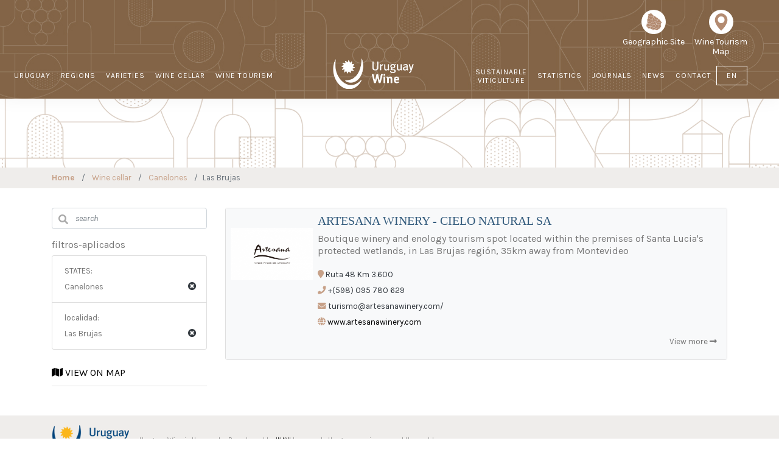

--- FILE ---
content_type: text/html; charset=utf-8
request_url: https://uruguay.wine/en/bodegas/canelones/las-brujas/
body_size: 7111
content:
<!doctype html>
<html lang="en">
<head>
    <meta name="viewport" content="width=device-width, initial-scale=1.0">
    <meta http-equiv="Content-Type" content="text/html; charset=utf-8" />
    <meta name="title" content="Canelones - Las Brujas - Bodegas" />
    <title>Canelones - Las Brujas - Bodegas</title>
    <link rel="apple-touch-icon" sizes="57x57" href="/uwine/assets/img/ico/apple-icon-57x57.png">
<link rel="apple-touch-icon" sizes="60x60" href="/uwine/assets/img/ico/apple-icon-60x60.png">
<link rel="apple-touch-icon" sizes="72x72" href="/uwine/assets/img/ico/apple-icon-72x72.png">
<link rel="apple-touch-icon" sizes="76x76" href="/uwine/assets/img/ico/apple-icon-76x76.png">
<link rel="apple-touch-icon" sizes="114x114" href="/uwine/assets/img/ico/apple-icon-114x114.png">
<link rel="apple-touch-icon" sizes="120x120" href="/uwine/assets/img/ico/apple-icon-120x120.png">
<link rel="apple-touch-icon" sizes="144x144" href="/uwine/assets/img/ico/apple-icon-144x144.png">
<link rel="apple-touch-icon" sizes="152x152" href="/uwine/assets/img/ico/apple-icon-152x152.png">
<link rel="apple-touch-icon" sizes="180x180" href="/uwine/assets/img/ico/apple-icon-180x180.png">
<link rel="icon" type="image/png" sizes="192x192"  href="/uwine/assets/img/ico/android-icon-192x192.png">
<link rel="icon" type="image/png" sizes="32x32" href="/uwine/assets/img/ico/favicon-32x32.png">
<link rel="icon" type="image/png" sizes="96x96" href="/uwine/assets/img/ico/favicon-96x96.png">
<link rel="icon" type="image/png" sizes="16x16" href="/uwine/assets/img/ico/favicon-16x16.png">
<link rel="manifest" href="/uwine/assets/img/ico/manifest.json">
<meta name="msapplication-TileColor" content="#ffffff">
<meta name="msapplication-TileImage" content="/uwine/assets/img/ico/ms-icon-144x144.png">
<meta name="theme-color" content="#ffffff">        
    <!-- Bootstrap core CSS -->

    <!-- Global site tag (gtag.js) - Google Analytics -->
    <!-- <script async src="https://www.googletagmanager.com/gtag/js?id="></script>
        <script>
            window.dataLayer = window.dataLayer || [];
            function gtag(){dataLayer.push(arguments);}
            gtag('js', new Date());

            gtag('config', '');
        </script>-->

    <!-- Bootstrap core CSS -->
    <link href="/uwine/assets/css/socicon.css" rel="stylesheet" type="text/css" media="all"/>
    <link rel="stylesheet" href="https://cdnjs.cloudflare.com/ajax/libs/font-awesome/5.9.0/css/all.css" integrity="sha256-PF6MatZtiJ8/c9O9HQ8uSUXr++R9KBYu4gbNG5511WE=" crossorigin="anonymous"/>
    <link rel="stylesheet" href="https://stackpath.bootstrapcdn.com/bootstrap/4.3.1/css/bootstrap.min.css" integrity="sha384-ggOyR0iXCbMQv3Xipma34MD+dH/1fQ784/j6cY/iJTQUOhcWr7x9JvoRxT2MZw1T" crossorigin="anonymous">
    <link href="https://fonts.googleapis.com/css?family=Raleway:400,700,900|Open+Sans:400,700,900&display=swap" rel="stylesheet">
    <!-- Custom styles for this template -->
    <link href="https://getbootstrap.com/docs/4.0/examples/carousel/carousel.css" rel="stylesheet">
    <link href="https://cdnjs.cloudflare.com/ajax/libs/lightbox2/2.11.1/css/lightbox.min.css" rel="stylesheet"/>
    <link href='https://fonts.googleapis.com/css?family=Karla:400,400italic,400bold,700' rel='stylesheet' type='text/css'>

    <link rel="stylesheet" href="/uwine/assets/css/uwine.css?v=1769082015">
    
    <!-- NUEVO 2021 -->
    <link href="/uwine/assets/css/iconsmind.css" rel="stylesheet" type="text/css" media="all"/>


    <script type='text/javascript' src='https://platform-api.sharethis.com/js/sharethis.js#property=5dd46dbdc17adc0012919889&product=inline-share-buttons' async='async'></script>

    <style type="text/css">

        .-nav-bar {
            height: 80px;
            max-height: 80px;
            line-height: 80px;
        }
        
        .header-1-desktop{
        	background:url('/uwine/assets/img/HOME/FRANJA_NEWS.jpg') center center;
        }
        @media (max-width: 990px){
	        .header-1-desktop{
	        	background:transparent;
	        }
        }	
    </style>
</head>
<body>


<main role="main">

    <div class="header-1-desktop">
        <style type="text/css">
    @media (min-width: 992px){
        .w-md-20 {
            width: 18%!important;
        }
        .-menu, .-menu li{
            display: flex;
            align-items: flex-end;
        }
        .item-viti{
            text-align: center;
            padding-left: 0!important;
        }
        .item-viti a{
            line-height: 14px;
            height: 16px;
            vertical-align: middle;
        }
        .item-viti br{
            display: block;
        }
    }
    

    .lang-mobile{
        display: none !important;
    }
    .logo-mobile{
        display: none !important;
    }
    .lang-desktop{
        display: block !important;
    }
    .logo-desktop{
        /*display: block !important;*/
    }
    @media screen and (max-width: 992px) {

        .item-viti br{
            display: none;
        }
        .logo-mobile{
            display: block !important;
        }
        .logo-desktop{
            display: none !important;
        }
        .lang-mobile{
            display: block !important;
        }
        .lang-desktop{
            display: none !important;
        }
        
        .menu > li:first-child > a{
            padding: 0 0.7em !important;
        }
        .menu{
            margin-bottom:0!important;
        }

        .map-container .btn-dark-beige{
            padding-left: 0.5rem !important;
            padding-right: 0.5rem !important;
            padding-top: 0.5rem !important;
            padding-bottom: 0.5rem !important;
        }
    }
    @media screen and (min-width: 600px) {
         .map-container{
            height:100%;display:flex;
        }
    }


    @media screen and (max-width: 768px) {
        #menu-superior{
            display: none;
        }
        .d-block-md-none{
            display: block;
        }
        .d-inline-md-none{
            display:inline-flex;
        }
        .nav-bar #menu-superior-mobile li a.text-white {
            line-height: 16px!important;
            font-family: 'Karla', 'Helvetica', 'Arial', sans-serif;
            font-size: 14px;
            color: black!important;
        }
        .header-1-desktop #menu-superior-mobile{
             padding-left:0
        }
    }
    @media screen and (min-width: 768px) {
        .d-inline-md-none{
            display: none;
        }
        .d-block-md-none{
            display: none;
        }
        #menu-superior{
            display: block;
        }
        #menu-superior .nav-item{
            font-family: 'Karla', 'Helvetica', 'Arial', sans-serif;
            font-size: 14px;
        }
        #menu-superior .nav-item a{
            color: white;
        }
        #menu-superior .nav-item a:focus,
        #menu-superior .nav-item a:hover{
            color: white;
            opacity: 0.7;
        }
        .nav-bar {
            height: 162.48px;
            max-height: 162.48px;
            line-height: 62px;
        }
    }
    .menu > li > a {
        padding: 0 0.7em!important;
    }
</style>
<nav class="transition--fade">
    <div class="nav-bar nav--absolute nav--transparent" data-fixed-at="200" style="padding-right: 3.25em!important;">
        <div class="w-100 text-right " id="menu-superior">
            <ul class="-list-inline mb-0 " style="display:inline-flex;padding-top:1rem">
                <li class="nav-item text-center" style="--width: 75px;line-height: 16px;display: inline-block;margin-right:1rem">
                    <a class="-nav-link py-0 text-center text-white" target="_blank" href="https://experience.arcgis.com/experience/5b81603226a1419f907e4d8e4d0959dd" target="_blank" style="text-transform: initial;"><img src="/uwine/assets/img/wine_visualizador.svg" style="margin-bottom:5px" width="40"><br>
                                                    Geographic Site
                                            </a>
                </li>
                <li class="nav-item text-center" style="--width: 75px;line-height: 16px;display: inline-block">
                    <a class="-nav-link py-0 text-center text-white" target="_blank"  href="https://www.inavi.com.uy/ruta-enoturismo/" target="_blank" style="text-transform: initial;"><img src="/uwine/assets/img/wine_enoturismo.svg" style="margin-bottom:5px" width="40"><br>
                                                    Wine Tourism <br>Map
                                            </a>
                </li>
            </ul>
        </div>

        <div class="nav-module logo-module left logo-mobile">
            <a href="/">
                <img class="img-responsive " alt="logo" src="/uwine/assets/img/HOME/uywine_footer.png" style="margin-top:5px">
            </a>
        </div>
        <div class="nav-module menu-module left w-md-40" style="padding: 0!important;">
            <ul class="d-inline-md-none mb-1 " id="menu-superior-mobile" style=" margin-left:0.7rem">
                
                <li class="nav-item text-center" style="--width: 75px;line-height: 16px;display: inline-block;margin-right:1rem">
                    <a class="-nav-link py-0 text-center text-white" target="_blank" href="https://experience.arcgis.com/experience/5b81603226a1419f907e4d8e4d0959dd" target="_blank" style="text-transform: initial;"><img src="/uwine/assets/img/wine_visualizador.svg" style="margin-bottom:5px" width="40"><br>
                                                    Georreferenciación
                                            </a>
                </li>
                <li class="nav-item text-center" style="--width: 75px;line-height: 16px;display: inline-block">
                    <a class="-nav-link py-0 text-center text-white" target="_blank"  href="https://www.inavi.com.uy/ruta-enoturismo/" target="_blank" style="text-transform: initial;"><img src="/uwine/assets/img/wine_enoturismo.svg" style="margin-bottom:5px" width="40"><br>
                                                    Wine Tourism <br>Map
                                            </a>
                </li>
            </ul>
            <ul class="menu">
                <li>
                    <a href="/en/uruguay/"> URUGUAY </a>
                </li>
                <li>
                    <a href="/en/regions/"> REGIONS </a>
                </li>
                <li>
                    <a href="/en/varieties/"> VARIETIES </a>
                </li>
                <li>
                    <a href="/en/bodegas/"> WINE CELLAR </a>
                </li>

                <li>
                    <a href="/en/enoturismo/"> WINE TOURISM </a>
                </li>
            </ul>
        </div>
                <div class="nav-module menu-module logo-menu logo-desktop w-md-20 text-center p-0" style="padding: 0!important;">
            <a href="/"> <img class="img-responsive logo-menu-img-white" alt="logo" src="/uwine/assets/img/HOME/uywine_header.png" width="140">
                <img class="img-responsive logo-menu-img-black" alt="logo" src="/uwine/assets/img/HOME/uywine_footer.png" style="margin-top:5px"> </a>
        </div>
        <div class="nav-module menu-module right"  style="padding: 0!important;">
            <ul class="menu">

                <li class="item-viti">
                    <a href="/en/programa-de-viticultura-sostenible/"> 
                                                    Sustainable<br> Viticulture
                                            </a>
                </li>
                <li>
                    <a href="/en/statistics/"> STATISTICS </a>
                </li>
                <li>
                    <a href="/en/journals/"> JOURNALS </a>
                </li>
                <li>
                    <a href="/en/news/"> NEWS </a>
                </li>
                <li>
                    <a href="/en/contact/"> CONTACT </a>
                </li>
                <li class="lang-desktop">
                    <a class="nav-link dropdown-toggle" href="#" id="langdropdown" --data-toggle="dropdown" aria-haspopup="true" aria-expanded="false" style="padding: 0!important;"><span class="sel-lang">EN</span></a>
                    <div class="dropdown-menu lang-menu" aria-labelledby="langdropdown" x-placement="bottom-start">
                                                                            <a class="dropdown-item lang-menu-item" href="https://uruguay.wine/es/bodegas/"> ES</a>
                                                    <a class="dropdown-item lang-menu-item" href="https://uruguay.wine/pt/bodegas/"> PT</a>
                                            </div>
                </li>


                <li class="lang-mobile" style="margin-left: 8px;">
                                                                                                        <a class=" nav-link " href="https://uruguay.wine/es/bodegas/" style="    padding-left: 5px;padding-right: 5px;"> ES</a> /                                                                                <a class=" nav-link " href="https://uruguay.wine/en/bodegas/" style="    padding-left: 5px;padding-right: 5px;"> EN</a> /                                                                                <a class=" nav-link " href="https://uruguay.wine/pt/bodegas/" style="    padding-left: 5px;padding-right: 5px;"> PT</a>                                         </li>
                
            </ul>
        </div>

    </div>
    <!--end nav bar-->
    <div class="nav-mobile-toggle visible-sm visible-xs">
        <i class="icon-Align-Right icon icon--sm"></i>
    </div>
</nav>
    </div>

    <div id="slider" class="clear">
    <div id="carouselExampleControls" class="carousel slide mb-0" data-ride="carousel">
        <div class="carousel-inner">
            <div class="carousel-item active bg-dark" style="height: 113px;" >
                <div class="d-block w-100" src="/uwine/assets/img/franja_UYWINE.png" alt="BODEGAS EXPORTADORAS" style="height: 113px; background: url('/uwine/assets/img/franja_UYWINE.png') top center;background-repeat: no-repeat; ">
                </div>
            </div>
        </div>
    </div>
</div>
    <!--=== Breadcrumbs ===-->
    <div class="bk-beige">
        <nav class="breadcrumb bg-transparent m-0  fs-13-5 ff-b p-1" style="z-index:1">
            <div class="container">
                <a class="breadcrumb-item text-beige" href="/en/" id="breadcrumb_0" itemscope="" itemtype="http://data-vocabulary.org/Breadcrumb" itemref="breadcrumb_1" itemprop="url"> <span itemprop="title"><b>Home</b></span> </a>
                                                            <a class="breadcrumb-item text-beige" href="https://uruguay.wine/en/bodegas/" id="breadcrumb_1" itemscope="" itemtype="http://data-vocabulary.org/Breadcrumb" itemref="breadcrumb_1" itemprop="url"> <span itemprop="title">Wine cellar</span> </a>
                                                                                <a class="breadcrumb-item text-beige" href="https://uruguay.wine/en/bodegas/canelones/" id="breadcrumb_2" itemscope="" itemtype="http://data-vocabulary.org/Breadcrumb" itemref="breadcrumb_2" itemprop="url"> <span itemprop="title">Canelones</span> </a>
                                                                                <span class="breadcrumb-item active text-beige" itemprop="title">Las Brujas</span>
                                                </div>
        </nav>
    </div>
<style type="text/css">
    .servicios-badge-dark .badge{
        color: white;
        border: 1px solid white;
        background-color: #c7a188;
        margin-right: 5px;
    }
    .servicios-badge-light .badge{
        color: #8b6b56;
        border: 1px solid #c7a188;
        background-color: white;
        margin-right: 5px;
    }
    .fs-12 {
        font-size: 12px;
    }
</style>
<div class="container mt-2r">
    <div class="row flex-md-row-reverse pb-3">
        <div class="col-md-9 col-12 ">
            <div class="card mb-3">
                <div class="container p-0">
                                                                                                                        <div class=" row  no-gutters  flex-row p-2 position-relative bg-light servicios-badge-light">
                        <div class="col-2"><!-- justify-content-center align-self-center">-->
                            <a href="/en/bodega/artesana-winery/"><img class="w-100 " src="/uploads/bodega/resize_62e29378afd3907e92d54551631d6ad300e8df8b.png.png"></a>
                        </div>
                        <div class="col-10 pl-2 ff-R">
                            <h6 class="  ff-B fs-20 mb-2"><a href="/en/bodega/artesana-winery/" class="link-azul">ARTESANA WINERY  - CIELO NATURAL SA</a></h6>
                            <div class="ff-K lh-20"><p>Boutique winery and enology tourism spot located within the premises of Santa Lucia's protected wetlands, in Las Brujas región, 35km away from Montevideo</p></div>

                            <div class="text-justify  fs-13-5 pb-4">
                                <p class="text-dark mb-0"><i class="fa fa-map-marker text-beige"></i> Ruta 48 Km 3.600  </p>
                                                                <p class="text-dark mb-0"><i class="fa fa-phone text-beige "></i> +(598) 095 780 629</p>
                                                                <p class="text-dark">
                                                                            <i class="fa fa-envelope text-beige"></i> turismo@artesanawinery.com/                                                                                                                <br>                                                                                <i class="fa fa-globe text-beige"></i> <a href="http://www.artesanawinery.com" target="_blank">www.artesanawinery.com</a>
                                                                    </p>
                                                            </div>
                            <div class="text-right position-absolute fixed-bottom p-2 ">
                                <a href="http://www.artesanawinery.com" class="ver-mas-link ff-b fs-13-5" tabindex="0"><span>View more</span> <i class="fa fa-long-arrow-alt-right"></i></a>
                            </div>
                        </div>
                    </div>
                                    </div>
            </div>

            
        </div>
        <div class="col-md-3 col-12">

            <div class=" mb-3 ">
                <div class="form-group has-search">
    <form class="" action="" method="get">
        <span class="fa fa-search form-control-feedback"></span>
        <input type="text" class="form-control fs-13-5" name="q" value="" placeholder="search">
    </form>
</div>
<div class="mb-3">
    <h6 class="ff-K">filtros-aplicados</h6>
    <ul class="list-group no-padding fs-13-5">
                        <li class="list-group-item white-bk no-border no-border-radius mt-10">
            <div class="row">
                <div class="col-md-10">
                    <span class="ff-K">STATES:</span> <br> <span class="ff-b  fs-13-5"> Canelones</span>
                </div>
                <div class="col-md-2"><br>
                    <a href="https://uruguay.wine/en/bodegas/las-brujas/" class="text-dark gris-link"> <span
                    class="pull-right"><i class="fa fa-times-circle"></i></span> </a>
                </div>
            </div>
        </li>
                <li class="list-group-item white-bk no-border no-border-radius mt-10">
            <div class="row">
                <div class="col-md-10">
                    <span class="ff-K">localidad:</span> <br> <span class="ff-b  fs-13-5"> Las Brujas</span>
                </div>
                <div class="col-md-2"><br>
                    <a href="https://uruguay.wine/en/bodegas/canelones/" class="text-dark gris-link"> <span
                    class="pull-right"><i class="fa fa-times-circle"></i></span> </a>
                </div>
            </div>
        </li>
            </ul>
</div>
<div id="accordion">
        <article class="">
        <header class="card-header bg-white px-0">
            <h6 class=" m-0">
            <a class="text-darkff-K" href="/en/bodegas/map/"><i class="fa fa-map" aria-hidden="true"></i> VIEW ON MAP</a>
            </h6>
        </header>
        <div aria-labelledby="headingOne">
            <ul class="list-group list-group-flush  ff-b  fs-13-5  ">
                <li class="list-group-item border-0 px-0 py-2">
                </ul>
            </div>
    </article>    
            </div>            </div>

        </div>
    </div>
</div>

    <div class="bk-beige">
        <style type="text/css">
    @media(max-width: 768px){
        .footer__navigation{
            display: none;
        }
        .type--fine-print, .footer-logo .image{
            margin-top:5px;
            margin-bottom:5px;
            display: block !important;
            text-align: center;
        }
    }
</style>
<footer class="footer-2 text-center-xs bg--white ff-K">
    <div class="container">
        <div class="row">
            <div class="col-md-12">
                <div class=" footer-logo">
                    <div class="image" style="width: unset"><img src="/uwine/assets/img/HOME/uywine_footer.png" class="mb-0 mr-3"></div>
                    <span class="type--fine-print"> Uruguay Wine is the country Brand used by <a href="http://www.inavi.com.uy/" target="_blank">INAVI</a> to promote Uruguayan
wine around the world </span>
                </div>
            </div>
        </div>
        <div class="row">
            <div class="col-sm-8">
                <ul class="footer__navigation">
                    <li>
                        <a href="/en/uruguay/"> URUGUAY </a>
                    </li>
                    <li>
                        <a href="/en/regions/">
                            REGIONS                        </a>
                    </li>
                    <li>
                        <a href="/en/varieties/">
                            VARIETIES                        </a>
                    </li>
                    <li>
                        <a href="/en/bodegas/">
                            WINE CELLAR                        </a>
                    </li>
                    <li>
                        <a href="/en/enoturismo/">
                            WINE TOURISM                        </a>
                    </li>
                    <li>
                        <a href="/en/statistics/">
                            STATISTICS                        </a>
                    </li>
                    <li>
                        <a href="/en/journals/">
                            JOURNALS                        </a>
                    </li>
                    <li>
                        <a href="/en/news/">
                            NEWS                        </a>
                    </li>
                    <li>
                        <a href="/en/contact/">
                            CONTACT                        </a>
                    </li>
                </ul>
            </div>
            <div class="col-sm-4 text-right text-center-xs">
                <ul class="social-list text-center">
                    <li>
                        <a href="https://www.instagram.com/uruguay.wine/" target="_blank"> <i class="socicon-instagram"></i> </a>
                    </li>
                    <li>
                        <a href="https://www.facebook.com/Uruguay-wine-108867680942291" target="_blank"> <i class="socicon-facebook"></i> </a>
                    </li>
                    <li>
                        <a href="https://twitter.com/UruguayWine" target="_blank"> <i class="socicon-twitter"></i> </a>
                    </li>
                    <li>
                        <a href="https://www.youtube.com/channel/UCJ3WVzS_h1PoXed2HBrstfQ" target="_blank"> <i class="socicon-youtube"></i> </a>
                    </li>
                    <li>
                        <a href="https://open.spotify.com/show/4jaLiHsK3ouEU4jESEA5J8?si=85b05354f9f74ec2" target="_blank"><img src="/uwine/assets/img/spoti_16.svg" style="margin-top: -8px;"></a>
                    </li>
                    <li>
                        <a href="https://www.linkedin.com/company/uruguay-wine/" target="_blank"> <i class="socicon-linkedin"></i> </a>
                    </li>
                </ul>
            </div>
        </div>

        <hr>
        <div class="row">
            <div class="col-sm-12">
                <div class="">
                    <span class="type--fine-print">© Copyright
                        <span class="update-year">2026</span>  - All Rights Reserved</span>
                </div>
            </div>
        </div>
        <!--end row-->
    </div>
    <!--end container-->
</footer>    </div>

</main>


<script src="https://code.jquery.com/jquery-3.3.1.slim.min.js" integrity="sha384-q8i/X+965DzO0rT7abK41JStQIAqVgRVzpbzo5smXKp4YfRvH+8abtTE1Pi6jizo" crossorigin="anonymous"></script>
<script src="https://cdnjs.cloudflare.com/ajax/libs/popper.js/1.14.7/umd/popper.min.js" integrity="sha384-UO2eT0CpHqdSJQ6hJty5KVphtPhzWj9WO1clHTMGa3JDZwrnQq4sF86dIHNDz0W1" crossorigin="anonymous"></script>
<script src="https://stackpath.bootstrapcdn.com/bootstrap/4.3.1/js/bootstrap.min.js" integrity="sha384-JjSmVgyd0p3pXB1rRibZUAYoIIy6OrQ6VrjIEaFf/nJGzIxFDsf4x0xIM+B07jRM" crossorigin="anonymous"></script>


<script src="https://cdnjs.cloudflare.com/ajax/libs/lightbox2/2.11.1/js/lightbox-plus-jquery.min.js"></script>
<script src="https://unpkg.com/isotope-layout@3/dist/isotope.pkgd.min.js"></script>

<script src="/uwine/assets/js/scripts.js?1638449399"></script>

<script type="text/javascript">

    function initMap() {

        if ($("#map-canvas").length) {
            if (typeof map_data === "undefined") {
                //return false;
            }

            var map, myLatlng, myZoom, marker;
            // Set the coordinates of your location
            var latitude = (typeof map_data === "undefined" ? -34.8802866 : map_data.latitude);
            var longitude = (typeof map_data === "undefined" ? -56.0777049 : map_data.longitude);

            myLatlng = new google.maps.LatLng(latitude, longitude);
            myZoom = 15;
            var mapOptions = {
                zoom: myZoom,
                mapTypeId: google.maps.MapTypeId.ROADMAP,
                center: myLatlng,
                scrollwheel: false
            };
            map = new google.maps.Map(document.getElementById("map-canvas"), mapOptions);
            marker = new google.maps.Marker({
                map: map,
                draggable: true,
                animation: google.maps.Animation.DROP,
                position: myLatlng
            });
            google.maps.event.addDomListener(window, "resize", function () {
                map.setCenter(myLatlng);
            });
        }
    }

    $(function(){

        $('.responsive-resources img').each(function () {
            $(this).addClass('img-fluid d-block mx-auto');
        });
        
        if($('.content-journal')){
            $('.content-journal iframe').each(function(){
                $(this).wrap('<div class="embed-responsive embed-responsive-16by9"></div>');
            });
        }

        $('.nav-mobile-toggle').on('click', function(){
            $('nav').toggleClass('nav-open');
        });
        $('.dropdown-toggle').on('click', function () {
		    $('.dropdown-menu').fadeToggle('fast');
		});

        $('[class*="transition--"]').addClass('transition--active');
        $('.loader').addClass('loader--fade');
        
        /*$('.menu li').on('click', function(ev){
            var navItem = $(this),
                e       = ev || window.event;
            
            e.stopPropagation();
            if (navItem.find('ul').length) {
                navItem.toggleClass('active');
            } else {
                navItem.parents('.active').removeClass('active');
            }
        });*/


        $('.show_contenido').on('mouseover', function(){
            
            $('#mapa-header').parent('.my-auto').removeClass('my-auto');
            $('#mapa-header').hide();
            $('.mapa-area').hide();
            $('.show_contenido').removeClass('active');
            $(this).addClass('active');
            var zona = $(this).attr('id');
            //console.log(zona);
            $('.'+zona).show();
        })
        $('.dropdown-toggle').on('click', function (e) {
            e.preventDefault();
            $('.dropdown-menu').fadeToggle('fast');
        });
        //////////////// Video Cover Play Icons

        $('.video-cover').each(function () {
            var videoCover = $(this);
            if (videoCover.find('iframe').length) {
                videoCover.find('iframe').attr('data-src', videoCover.find('iframe').attr('src'));
                videoCover.find('iframe').attr('src', '');
            }
        });

        $('.video-cover .video-play-icon').on("click", function () {
            var playIcon = $(this);
            var videoCover = playIcon.closest('.video-cover');
            if (videoCover.find('video').length) {
                var video = videoCover.find('video').get(0);
                videoCover.addClass('reveal-video');
                video.play();
                return false;
            } else if (videoCover.find('iframe').length) {
                var iframe = videoCover.find('iframe');
                iframe.attr('src', iframe.attr('data-src'));
                videoCover.addClass('reveal-video');
                return false;
            }
        });
    })
</script>


<script async defer src="https://maps.googleapis.com/maps/api/js?key=AIzaSyBpj2BO34A5fQoOwOqgUB0YuMXZYLHGwXc&callback=initMap"></script>
</body>
</html>

--- FILE ---
content_type: image/svg+xml
request_url: https://uruguay.wine/uwine/assets/img/wine_visualizador.svg
body_size: 222555
content:
<?xml version="1.0" encoding="utf-8"?>
<!-- Generator: Adobe Illustrator 16.0.0, SVG Export Plug-In . SVG Version: 6.00 Build 0)  -->
<!DOCTYPE svg PUBLIC "-//W3C//DTD SVG 1.1//EN" "http://www.w3.org/Graphics/SVG/1.1/DTD/svg11.dtd" [
	<!ENTITY ns_extend "http://ns.adobe.com/Extensibility/1.0/">
	<!ENTITY ns_ai "http://ns.adobe.com/AdobeIllustrator/10.0/">
	<!ENTITY ns_graphs "http://ns.adobe.com/Graphs/1.0/">
	<!ENTITY ns_vars "http://ns.adobe.com/Variables/1.0/">
	<!ENTITY ns_imrep "http://ns.adobe.com/ImageReplacement/1.0/">
	<!ENTITY ns_sfw "http://ns.adobe.com/SaveForWeb/1.0/">
	<!ENTITY ns_custom "http://ns.adobe.com/GenericCustomNamespace/1.0/">
	<!ENTITY ns_adobe_xpath "http://ns.adobe.com/XPath/1.0/">
]>
<svg version="1.1" id="Layer_1" xmlns:x="&ns_extend;" xmlns:i="&ns_ai;" xmlns:graph="&ns_graphs;"
	 xmlns="http://www.w3.org/2000/svg" xmlns:xlink="http://www.w3.org/1999/xlink" x="0px" y="0px" width="241.925px"
	 height="241.924px" viewBox="0 0 241.925 241.924" enable-background="new 0 0 241.925 241.924" xml:space="preserve">
<metadata>
	<sfw  xmlns="&ns_sfw;">
		<slices></slices>
		<sliceSourceBounds  width="406.667" height="509.924" x="512" y="283.576" bottomLeftOrigin="true"></sliceSourceBounds>
	</sfw>
</metadata>
<circle fill="#FFFFFF" cx="120.962" cy="120.962" r="120.962"/>
<g>
	<path fill="#FFFFFF" d="M148.563,180.751c-0.015,0-0.029,0-0.044-0.008c-0.03-0.014-0.055-0.039-0.06-0.074l-0.005-0.02
		l-0.102-0.275l-0.026-0.17l0.01-0.229c0-0.008,0.003-0.02,0.003-0.027l0.086-0.271l0.102-0.18l0.178-0.24l0.038-0.076l0.017-0.111
		l-0.009-0.123l-0.291-0.98l-0.054-0.316l-0.053-1.09l0.062-0.611l0.186-0.727l0.085-0.199l0.347-0.609l0.1-0.264l0.033-0.143
		l0.022-0.18l-0.017-0.203l-0.09-0.299l-0.087-0.156l-0.179-0.217l-0.078-0.123c-0.007-0.01-0.012-0.021-0.015-0.035l-0.037-0.199
		l-0.05-0.725l-0.044-0.229l-0.064-0.145l-0.143-0.199c-0.01-0.01-0.017-0.021-0.021-0.033l-0.043-0.197l-0.027-0.277l0.03-0.539
		l0.061-0.338c0.002-0.008,0.005-0.018,0.009-0.025l0.162-0.34c0.011-0.018,0.029-0.039,0.05-0.047l0.152-0.076
		c0.015-0.006,0.029-0.01,0.045-0.01l0.153-0.002c0.011,0.004,0.027,0.002,0.04,0.01l0.123,0.047l0.081,0.02l0.074-0.033
		l0.036-0.061l0.111-0.727l0.08-1.607l-0.05-0.6l-0.079-0.449l-0.058-1.666l0.229-1.498l0.045-0.16l0.054-0.146l0.253-0.521
		l0.043-0.133l0.071-0.402l-0.473-4.5c-0.003-0.021,0.001-0.045,0.014-0.066l0.541-0.863l0.683-0.793l0.072-0.131l0.055-0.297
		l0.035-0.787l0.079-0.441l0.083-0.238l0.095-0.178l0.151-0.199l0.481-0.797l0.087-0.27l0.031-0.195l-0.208-1.504
		c-0.001-0.01-0.001-0.023,0-0.035l0.099-0.547c0-0.012,0.005-0.021,0.009-0.033l0.208-0.412c0.006-0.008,0.01-0.016,0.017-0.023
		l0.475-0.529c0.007-0.006,0.016-0.014,0.024-0.02l1.782-1.043l0.793-0.723l0.468-1.617c0.01-0.029,0.031-0.053,0.056-0.064
		l0.394-0.182c0.015-0.004,0.027-0.01,0.043-0.01l0.522-0.01l0.502-0.084l0.139-0.072l0.111-0.088l0.089-0.107l0.084-0.148
		c0.006-0.008,0.012-0.018,0.021-0.025l0.261-0.242c0.015-0.016,0.029-0.021,0.047-0.025l1.155-0.293l0.525-0.322l0.511-0.422
		l0.425-0.502l0.558-1.166c0.006-0.012,0.012-0.023,0.021-0.031l0.236-0.229c0.013-0.014,0.029-0.021,0.044-0.025l0.743-0.219
		l0.487-0.324l0.684-0.963l0.408-0.449c0.009-0.01,0.017-0.014,0.023-0.02l0.307-0.178l0.521-0.23l0.205-0.219l0.11-0.264
		l0.062-0.285l0.109-0.316c0.004-0.014,0.009-0.023,0.017-0.033l0.236-0.285l0.134-0.123c0.014-0.01,0.025-0.018,0.041-0.023
		l1.769-0.51l1.601-0.693l2.12-0.498c0.039-0.008,0.084,0.002,0.108,0.027c0.026,0.027,0.042,0.064,0.03,0.104l-0.354,1.199
		l0.015,1.939l0.493,3.979l-0.508,4.41l-0.061,2.344l0.577,1.014h0.393l0.377-0.074h0.388c0.021,0,0.043,0.008,0.059,0.018
		l0.363,0.258c0.013,0.01,0.024,0.021,0.033,0.037l0.212,0.438l0.159,0.461l0.224,0.248l0.665-0.043
		c0.048,0.002,0.089,0.029,0.104,0.074c0.015,0.039,0,0.092-0.041,0.119l-0.381,0.264l-0.4,0.361l-0.788,0.979l-0.482,0.867
		l-0.27,0.908l-0.438,2.207l-0.428,1.352l-0.112,1.201c-0.001,0.014-0.007,0.029-0.013,0.041l-0.21,0.385
		c-0.009,0.014-0.021,0.025-0.033,0.035l-0.776,0.543l-0.36,0.332l-1.07,1.383c-0.005,0.008-0.011,0.016-0.02,0.02l-1.19,0.916
		l-0.371,0.441l-0.771,1.553l-0.203,0.27l-0.048,0.266l-0.471,1.523l0.348,0.945c0.002,0.014,0.006,0.031,0.003,0.043l-0.026,0.482
		c0,0.045-0.028,0.08-0.074,0.094l-0.904,0.285l-2.033,1.148l-1.63,1.158l-3.368,3.307l-0.244,0.332l-0.088,0.438l0.01,0.391
		c0,0.016-0.001,0.029-0.004,0.043l-0.119,0.299c-0.015,0.033-0.042,0.061-0.077,0.066l-2.017,0.455l-0.52,0.041
		c-0.04,0.008-0.072-0.012-0.094-0.041c-0.022-0.029-0.028-0.068-0.015-0.1l0.09-0.229c0.006-0.012,0.007-0.018,0.015-0.025
		l0.138-0.178l0.305-0.279l-0.067-0.061l-0.149-0.178l-0.121-0.221c-0.004-0.01-0.008-0.02-0.011-0.025l-0.051-0.234
		c-0.003-0.008-0.003-0.023-0.003-0.033l0.035-0.336l0.261-0.736l-0.263-0.262l-0.582-0.25l-0.615-0.15l-0.072-0.002l0.777,0.346
		c0.027,0.01,0.047,0.033,0.058,0.061c0.012,0.029,0.006,0.057-0.007,0.084l-0.178,0.336c-0.004,0.012-0.009,0.02-0.018,0.027
		l-0.36,0.369l-0.43,0.305c-0.007,0.006-0.019,0.01-0.024,0.012l-0.312,0.113l-0.098,0.127l-0.003,0.305l0.113,0.195l0.188-0.031
		l-0.016-0.109c-0.008-0.035,0.005-0.066,0.032-0.09c0.025-0.025,0.06-0.035,0.095-0.027l0.331,0.072
		c0.017,0.004,0.03,0.01,0.043,0.021l0.41,0.346c0.012,0.014,0.025,0.029,0.03,0.047l0.202,0.598
		c0.012,0.027,0.006,0.055-0.005,0.082l-0.178,0.34c-0.006,0.012-0.014,0.023-0.024,0.035l-0.408,0.34l-4.992,2.689
		C148.596,180.749,148.578,180.751,148.563,180.751z M148.546,179.997l-0.01,0.197l0.019,0.127l0.065,0.176l4.868-2.621l0.374-0.318
		l0.146-0.285l-0.178-0.525l-0.367-0.309l-0.158-0.033l0.01,0.057c0.008,0.057-0.028,0.111-0.087,0.123l-0.359,0.057
		c-0.042,0.006-0.084-0.012-0.108-0.049l-0.164-0.281c-0.009-0.02-0.016-0.037-0.016-0.055l0.004-0.369
		c0-0.023,0.01-0.041,0.023-0.063l0.135-0.18c0.015-0.014,0.028-0.027,0.049-0.035l0.328-0.119l0.403-0.281l0.336-0.348l0.116-0.227
		l-0.724-0.322l-0.269-0.195c-0.036-0.027-0.051-0.076-0.036-0.119c0.016-0.043,0.054-0.07,0.099-0.07c0.002,0,0.002,0,0.002,0
		l0.438,0.012l0.657,0.156l0.616,0.266c0.012,0.006,0.023,0.016,0.033,0.025l0.326,0.328c0.03,0.029,0.041,0.078,0.02,0.119
		l-0.055,0.113l-0.22,0.643l-0.029,0.297l0.044,0.199l0.102,0.191l0.127,0.148l0.146,0.125c0.021,0.02,0.035,0.049,0.035,0.08
		c0,0.029-0.014,0.057-0.035,0.076l-0.383,0.346l-0.113,0.152l-0.021,0.059l0.341-0.027l1.944-0.443l0.095-0.229l-0.011-0.391
		l0.095-0.488c0.001-0.014,0.009-0.029,0.018-0.039l0.269-0.367l3.391-3.328l1.655-1.176l2.059-1.16l0.86-0.271l0.021-0.387
		l-0.354-0.959c-0.009-0.023-0.009-0.047-0.002-0.07l0.48-1.541l0.047-0.277c0.004-0.018,0.011-0.037,0.02-0.045l0.208-0.275
		l0.781-1.559l0.398-0.479l1.196-0.922l1.074-1.385l0.382-0.357l0.766-0.537l0.191-0.342l0.113-1.203l0.431-1.361l0.438-2.207
		l0.281-0.936l0.498-0.904l0.814-1.008l0.418-0.377l0.085-0.063l-0.337,0.023c-0.029,0-0.064-0.014-0.085-0.035l-0.273-0.301
		c-0.01-0.01-0.018-0.023-0.022-0.037l-0.157-0.469l-0.196-0.398l-0.314-0.225h-0.332l-0.373,0.076l-0.479,0.002
		c-0.036,0-0.072-0.021-0.09-0.055l-0.625-1.09c-0.01-0.02-0.015-0.039-0.013-0.057l0.063-2.383l0.505-4.395l-0.488-3.965
		l-0.018-1.969c0-0.012,0.001-0.02,0.003-0.031l0.311-1.041l-1.942,0.455l-1.597,0.693l-1.757,0.508l-0.104,0.094l-0.212,0.258
		l-0.099,0.289l-0.065,0.295l-0.12,0.297c-0.006,0.014-0.014,0.02-0.021,0.033l-0.236,0.246c-0.012,0.01-0.021,0.02-0.033,0.023
		l-0.532,0.23l-0.277,0.168l-0.39,0.428l-0.69,0.967c-0.007,0.01-0.016,0.018-0.024,0.025l-0.517,0.348
		c-0.01,0.006-0.021,0.01-0.032,0.012l-0.733,0.213l-0.201,0.199l-0.554,1.164c-0.005,0.008-0.011,0.016-0.017,0.021l-0.447,0.527
		l-0.534,0.441l-0.553,0.342c-0.009,0.004-0.02,0.006-0.03,0.012l-1.143,0.291l-0.232,0.213l-0.085,0.15l-0.119,0.141l-0.143,0.111
		l-0.169,0.09c-0.009,0.006-0.022,0.008-0.031,0.01l-0.534,0.09l-0.517,0.008l-0.326,0.152l-0.464,1.598
		c-0.005,0.02-0.015,0.035-0.029,0.049l-0.834,0.756l-1.783,1.047l-0.457,0.508l-0.194,0.385l-0.094,0.523l0.21,1.502
		c0.003,0.01,0.003,0.02,0,0.031l-0.036,0.227l-0.102,0.309l-0.499,0.826l-0.151,0.195l-0.076,0.15l-0.074,0.207l-0.069,0.412
		l-0.036,0.785l-0.06,0.326c-0.003,0.01-0.008,0.021-0.012,0.033l-0.096,0.164l-0.683,0.795l-0.511,0.822l0.469,4.486l-0.015,0.152
		l-0.063,0.303l-0.05,0.154l-0.258,0.529l-0.047,0.129l-0.037,0.141l-0.228,1.465l0.06,1.633l0.077,0.443l0.051,0.623l-0.083,1.631
		l-0.113,0.76c-0.004,0.016-0.006,0.027-0.013,0.041l-0.059,0.086c-0.006,0.016-0.015,0.023-0.021,0.029l-0.054,0.047
		c-0.013,0.008-0.026,0.016-0.04,0.02l-0.096,0.027c-0.017,0.002-0.034,0.002-0.05,0l-0.123-0.027l-0.121-0.047l-0.108,0.002
		l-0.1,0.047l-0.141,0.291l-0.056,0.311l-0.029,0.512l0.025,0.246l0.036,0.162l0.141,0.199l0.085,0.188l0.053,0.262l0.051,0.729
		l0.03,0.166l0.063,0.092l0.181,0.225l0.105,0.193l0.104,0.342l0.02,0.244l-0.024,0.213l-0.043,0.168l-0.11,0.287l-0.346,0.611
		l-0.071,0.18l-0.182,0.695l-0.058,0.576l0.052,1.063l0.049,0.293l0.292,0.988l0.014,0.168l-0.02,0.15
		c-0.001,0.012-0.003,0.025-0.01,0.033l-0.057,0.109l-0.18,0.246l-0.085,0.146L148.546,179.997z"/>
</g>
<g>
	<g>
		<g>
			<g>
				<polygon fill="#B38B71" points="119.302,200.04 118.39,200.581 117.358,200.49 116.473,200.997 116.056,201.267 
					115.875,202.005 115.259,201.118 114.76,201.023 114.224,200.813 114.465,200.499 114.499,200.102 114.176,199.822 
					113.711,199.752 113.537,200.291 112.961,200.764 112.684,200.77 112.04,200.668 111.365,200.764 110.447,199.973 
					108.694,198.937 108.244,198.524 108.181,197.997 108.673,197.564 109.163,197.063 109.908,196.877 109.811,196.767 
					109.972,196.603 110.058,196.473 110.109,196.178 110.113,195.921 109.825,194.669 110.786,194.09 111.317,193.931 
					111.569,193.938 111.88,193.99 112.094,194.069 112.254,194.176 112.487,194.436 112.591,194.567 112.93,195.149 
					113.06,195.286 113.239,195.418 113.655,195.644 113.898,195.708 114.063,195.729 114.364,195.615 114.515,195.526 
					114.65,195.422 114.776,195.304 114.888,195.163 115.09,194.855 115.279,194.676 115.56,194.522 116.139,194.331 
					116.405,194.338 116.566,194.386 116.694,194.628 116.76,194.794 116.928,195.111 117.063,195.226 117.219,195.325 
					117.384,195.384 117.507,195.473 117.57,195.542 117.654,195.691 117.779,195.862 118.024,196.055 118.236,196.101 
					118.479,196.078 118.725,196.017 119.112,196.003 119.291,196.108 119.375,196.273 119.363,196.487 119.25,196.875 
					118.947,197.603 118.906,197.796 118.884,198.021 118.884,198.697 118.982,199.365 119.092,199.713 				"/>
			</g>
			<g>
				<g>
					<polygon fill="#B38B71" points="120.132,68.07 120.852,67.961 122.767,68.085 123.67,67.899 124.366,67.89 124.65,67.819 
						124.88,67.639 125.01,67.454 125.119,67.26 125.292,67.037 126.874,65.979 127.298,65.57 127.533,65.045 127.84,63.881 
						128.219,63.431 128.776,63.365 129.487,63.511 130.143,63.566 130.521,63.213 130.569,62.569 130.468,61.173 130.611,60.572 
						131.063,60.117 131.679,59.974 132.291,60.141 133.106,61.094 134.164,61.708 134.632,62.096 135.284,62.896 136.633,64.116 
						138.786,66.555 139.217,67.196 139.374,67.752 139.479,68.97 139.677,69.551 139.999,69.866 140.968,70.505 141.297,71.025 
						141.691,72.44 141.946,73.054 142.4,73.598 142.893,73.899 144.034,74.344 144.58,74.68 145.955,75.943 146.528,76.311 
						146.972,76.396 147.353,76.184 147.731,75.648 148.28,74.55 148.655,74.42 149.174,75.066 149.646,75.885 150.392,76.874 
						151.235,77.719 152.412,78.279 152.776,78.659 153.114,79.106 153.486,79.492 153.879,79.743 154.754,80.093 159.571,80.793 
						160.578,80.789 161.016,80.927 161.397,81.314 161.907,82.384 162.245,82.843 163.778,84.083 164.201,84.541 164.547,85.164 
						164.67,85.764 164.716,87.154 165.011,87.908 165.003,87.922 164.859,88.106 164.459,88.926 164.37,89.063 164.163,89.196 
						163.879,89.519 163.621,89.9 163.469,90.229 163.437,91.056 163.94,92.567 164.08,93.396 163.938,94.004 163.238,95.732 
						162.834,96.477 162.476,97.478 161.48,98.906 161.939,99.281 162.425,99.353 162.786,99.5 162.891,100.075 162.712,100.508 
						161.97,101.086 161.682,101.503 161.975,102.041 161.876,102.659 161.457,103.168 160.785,103.378 160.175,103.46 
						159.559,103.623 159.129,103.149 158.938,102.827 158.58,102.034 158.208,101.47 157.141,100.411 156.666,99.718 
						155.45,98.326 154.947,97.429 154.516,96.935 153.719,96.296 153.604,96.177 153.03,95.354 152.919,95.23 152.791,95.119 
						152.138,94.783 150.876,94.312 150.518,94.229 148.281,94.03 147.696,93.838 146.591,93.337 146.141,93.241 145.233,93.202 
						144.034,93.34 142.239,93.195 139.397,92.48 138.559,92.391 138.131,92.412 137.408,92.595 134.855,92.77 134.046,92.675 
						133.248,92.485 133.039,92.48 132.848,92.514 132.365,92.717 132.181,92.755 131.981,92.76 131.773,92.732 131.548,92.612 
						131.325,92.403 131.011,91.94 130.743,91.439 130.621,91.103 130.604,90.903 130.67,90.288 130.642,90.106 130.581,89.952 
						130.407,89.664 130.337,89.506 130.293,89.323 130.282,89.112 130.318,88.667 130.411,88.263 130.655,87.529 130.689,87.33 
						130.695,87.125 130.655,86.942 130.53,86.611 130.271,85.501 130.147,85.159 129.985,84.865 129.796,84.709 129.528,84.538 
						128.975,84.293 128.016,83.983 127.807,83.879 127.596,83.728 126.622,82.814 126.501,82.663 126.418,82.526 126.317,82.309 
						126.309,82.294 126.251,82.171 125.808,80.845 125.787,80.651 125.828,80.002 125.806,79.584 125.759,79.407 125.642,79.07 
						125.34,78.454 125.227,78.299 125.077,78.14 124.583,77.762 122.481,76.874 121.092,76.082 118.71,74.186 118.554,74.101 
						118.127,73.989 117.576,73.986 117.375,74.028 116.888,74.223 116.517,74.569 115.82,75.641 115.566,75.298 115.118,74.805 
						115.008,74.625 114.941,74.42 114.951,74.213 114.982,74.021 115.104,73.78 115.311,73.513 115.726,73.229 116.113,73.039 
						118.13,72.448 118.495,72.227 118.798,71.939 119.16,71.229 119.354,70.734 					"/>
				</g>
				<g>
					<polygon fill="#B38B71" points="165.011,87.908 165.111,88.168 165.902,88.938 166.856,89.631 167.736,90.463 168.63,91.502 
						170.623,93.352 172.238,94.494 173.667,95.836 174.348,96.314 174.675,96.286 174.956,95.927 175.482,95.429 176.031,95.23 
						176.602,95.286 177.158,95.539 177.651,95.912 177.827,96.142 178.089,96.648 178.35,96.887 178.637,96.997 179.594,97.091 
						180.099,97.243 180.509,97.434 181.342,98.01 181.679,98.383 181.813,98.734 181.883,99.079 182.055,99.451 182.351,99.803 
						182.731,100.134 183.536,100.657 185.242,101.02 185.665,101.294 185.839,101.767 185.875,102.977 186.704,104.981 
						188.188,107.183 188.535,108.143 188.735,109.312 188.827,111.046 188.964,111.627 189.229,112.08 189.972,112.739 
						190.27,113.155 190.768,114.046 191.369,114.866 192.056,115.58 193.891,116.892 195.604,118.819 197.246,119.376 
						198.5,120.153 198.995,120.304 199.934,120.313 200.898,120.906 201.835,121.345 202.282,121.671 204.21,123.765 
						204.473,124.288 204.382,124.913 204.006,125.41 202.95,126.235 202.378,126.968 202.36,126.964 198.857,126.228 
						198.128,126.14 197.897,126.157 197.603,126.22 197.125,126.511 196.893,126.589 196.643,126.608 196.264,126.557 
						196.027,126.482 195.844,126.381 195.46,126.05 195.235,125.979 194.918,125.954 194.367,125.99 194.075,125.942 
						193.879,125.851 193.68,125.575 193.563,125.453 193.432,125.352 193.301,125.284 193.148,125.248 190.024,125.627 
						189.327,125.6 188.288,125.407 183.431,125.793 183.142,125.765 182.905,125.713 182.74,125.629 182.446,125.443 
						180.598,123.934 180.295,123.76 180.12,123.688 179.851,123.698 179.521,123.778 178.713,124.25 178.563,124.37 
						178.38,124.598 177.75,125.158 177.644,125.29 177.562,125.436 177.538,125.617 177.574,125.783 177.642,125.942 
						177.813,126.245 177.887,126.405 177.928,126.583 177.854,126.766 177.689,126.905 177.283,126.932 177.051,126.872 
						176.859,126.78 176.728,126.671 175.153,125.595 174.993,125.518 174.816,125.464 174.62,125.46 174.009,125.502 
						173.785,125.493 173.577,125.464 173.388,125.41 173.235,125.317 172.956,125.118 172.785,125.041 171.977,124.945 
						171.375,124.743 170.273,124.595 170.087,124.539 169.927,124.46 169.788,124.354 169.548,124.123 169.407,124.021 
						169.115,124.049 168.684,124.223 167.238,125.041 166.639,125.23 165.005,125.343 164.595,125.28 164.385,125.299 
						164.199,125.402 164.029,125.685 163.883,126.132 163.81,126.302 163.656,126.444 163.437,126.557 163.018,126.626 
						162.758,126.599 162.541,126.547 162.362,126.547 162.203,126.633 162.053,126.836 161.852,127.181 161.649,127.458 
						161.478,127.598 161.244,127.7 160.801,127.785 160.521,127.773 160.28,127.739 159.751,127.525 159.355,127.429 
						158.961,127.421 158.7,127.462 157.353,128.022 156.886,128.12 155.944,128.112 155.126,128.202 154.761,128.294 
						153.046,129.17 152.549,129.603 152.1,130.105 151.847,130.322 151.698,130.41 150.701,130.815 150.355,131.064 
						150.125,131.307 149.949,131.441 149.303,131.822 149.151,131.942 148.97,132.159 148.816,132.404 148.717,132.616 
						148.697,132.872 148.757,133.164 149.181,133.899 149.227,134.136 149.224,134.767 147.725,134.547 145.636,134.637 
						145.178,134.597 144.87,134.517 144.756,134.392 144.43,133.915 144.427,133.904 144.419,133.899 144.342,133.812 
						141.572,132.025 141.189,131.689 140.643,131.049 140.326,130.49 140.176,130.113 140.11,129.742 140.123,129.528 
						140.284,128.709 140.328,128.055 140.311,127.854 140.265,127.678 140.153,127.444 139.664,126.706 139.532,126.419 
						139.48,126.157 139.526,125.984 139.607,125.833 139.735,125.719 139.893,125.644 140.271,125.565 140.432,125.499 
						140.534,125.367 140.588,125.185 140.588,124.984 140.547,124.777 139.802,123.02 139.75,122.816 139.756,122.398 
						139.858,122.022 140.254,120.935 140.668,119.119 140.697,118.692 140.683,118.272 140.547,117.521 139.956,116.393 
						142.538,115.19 143.544,115.123 145.44,115.878 146.43,116.091 147.455,115.935 148.348,115.525 149.113,114.935 
						149.724,114.229 150.32,113.221 150.765,112.768 151.799,112.455 152.037,112.147 152.234,111.76 152.506,111.404 
						152.804,111.196 153.412,110.908 153.698,110.7 154.178,110.074 154.793,108.659 155.207,107.968 155.324,107.589 
						155.202,107.205 155.011,106.822 154.91,106.448 154.95,106.124 155.062,105.78 155.306,105.275 155.979,104.516 
						156.209,104.054 156.297,103.264 156.619,102.903 157.334,103.149 158.503,103.848 158.932,103.795 159.559,103.623 
						160.175,103.46 160.785,103.378 161.457,103.168 161.876,102.659 161.975,102.041 161.682,101.503 161.97,101.086 
						162.712,100.508 162.891,100.075 162.786,99.5 162.425,99.353 161.939,99.281 161.48,98.906 162.476,97.478 162.834,96.477 
						163.238,95.732 163.938,94.004 164.08,93.396 163.94,92.567 163.437,91.056 163.469,90.229 163.621,89.9 163.879,89.514 
						164.163,89.196 164.37,89.063 164.459,88.926 164.859,88.106 165.003,87.922 					"/>
				</g>
				<g>
					<polygon fill="#B38B71" points="192.548,138.237 192.079,139.835 192.098,142.402 192.741,147.633 192.079,153.385 
						192,156.509 192.813,157.942 193.408,157.942 193.93,157.841 194.412,157.843 194.885,158.178 195.165,158.754 
						195.371,159.364 195.734,159.76 196.667,159.706 196.166,160.051 195.631,160.535 194.576,161.832 193.936,162.989 
						193.57,164.211 192.989,167.118 192.435,168.871 192.279,170.478 192.004,170.982 190.985,171.697 190.495,172.145 
						189.079,173.976 187.518,175.176 187.014,175.777 185.975,177.836 185.704,178.198 185.638,178.579 185.007,180.606 
						185.482,181.896 185.444,182.521 184.255,182.892 181.563,184.412 179.414,185.936 174.976,190.292 174.621,190.769 
						174.504,191.37 174.518,191.916 174.36,192.308 171.715,192.907 171.048,192.959 171.165,192.662 171.347,192.431 
						171.85,191.978 171.64,191.796 171.459,191.576 171.318,191.313 171.25,191.006 171.297,190.571 171.589,189.71 
						171.663,189.561 171.231,189.129 170.447,188.788 169.62,188.589 169.042,188.57 169.372,188.81 170.455,189.294 
						170.219,189.739 169.746,190.227 169.203,190.605 168.754,190.769 168.578,191 168.577,191.484 168.791,191.854 
						169.258,191.775 169.219,191.502 169.653,191.598 170.191,192.052 170.455,192.835 170.225,193.282 169.689,193.729 
						163.163,197.245 163.152,197.215 163.016,196.836 162.991,196.646 163.001,196.369 163.113,196.014 163.234,195.806 
						163.461,195.507 163.536,195.358 163.558,195.195 163.545,194.999 163.158,193.69 163.093,193.292 163.026,191.872 
						163.105,191.096 163.348,190.162 163.451,189.922 163.896,189.136 164.034,188.771 164.088,188.566 164.113,188.317 
						164.098,188.023 163.975,187.605 163.851,187.367 163.602,187.064 163.507,186.919 163.457,186.655 163.396,185.72 
						163.337,185.404 163.243,185.188 163.036,184.904 162.981,184.643 162.949,184.304 162.988,183.616 163.065,183.191 
						163.28,182.746 163.479,182.648 163.677,182.648 163.842,182.716 164.005,182.75 164.131,182.716 164.199,182.659 
						164.273,182.535 164.424,181.547 164.532,179.434 164.465,178.623 164.358,178.026 164.289,175.862 164.588,173.924 
						164.643,173.727 164.708,173.545 165.039,172.87 165.102,172.68 165.179,172.298 165.194,172.127 164.58,166.194 
						165.284,165.06 166.168,164.04 166.291,163.823 166.362,163.412 166.413,162.369 166.514,161.8 166.618,161.512 
						166.731,161.297 166.921,161.055 167.563,159.993 167.692,159.615 167.736,159.314 167.462,157.32 167.589,156.604 
						167.861,156.056 168.486,155.361 170.823,153.995 171.918,153.002 172.539,150.844 173.055,150.614 173.738,150.599 
						174.436,150.484 174.64,150.379 174.81,150.253 174.948,150.088 175.071,149.874 175.416,149.553 176.951,149.166 
						177.657,148.73 178.344,148.166 178.929,147.475 179.666,145.932 179.975,145.629 180.968,145.339 181.646,144.884 
						182.561,143.603 183.084,143.03 183.489,142.791 184.182,142.487 184.489,142.163 184.641,141.795 184.73,141.396 
						184.867,140.996 185.178,140.619 185.338,140.477 187.655,139.806 189.772,138.892 192.527,138.247 					"/>
				</g>
				<g>
					<polygon fill="#B38B71" points="202.378,126.968 201.764,127.747 199.817,129.178 199.002,130.053 198.767,130.684 
						198.688,131.976 198.495,132.608 198.176,132.987 194.632,135.359 193.636,136.236 192.813,137.348 192.813,137.35 
						192.812,137.355 192.548,138.237 192.53,138.247 189.772,138.892 187.655,139.806 185.338,140.477 185.178,140.619 
						184.867,140.996 184.73,141.396 184.641,141.795 184.489,142.163 184.182,142.487 183.489,142.791 183.084,143.03 
						182.561,143.603 181.646,144.884 180.968,145.339 179.975,145.629 179.666,145.932 178.929,147.475 178.344,148.166 
						177.657,148.73 176.951,149.166 175.416,149.553 175.071,149.874 174.948,150.088 174.229,149.737 173.456,149.233 
						172.41,148.809 171.79,148.452 171.536,148.234 171.084,147.739 170.651,146.996 170.357,146.35 170.264,146.21 
						170.129,146.099 169.963,146.028 169.698,145.999 169.362,146.007 168.516,146.216 168.286,146.317 167.341,147.06 
						167.191,147.146 166.856,147.285 166.705,147.378 166.575,147.492 166.476,147.64 166.413,147.819 166.329,148.217 
						166.177,148.549 166.073,148.693 165.964,148.826 165.836,148.938 165.701,149.029 164.536,149.503 164.273,149.523 
						163.928,149.483 161.954,148.858 161.799,148.768 161.413,148.428 161.244,148.358 161.053,148.298 158.688,147.917 
						157.813,147.666 156.811,146.996 156.013,146.124 155.842,146.005 155.617,145.912 155.241,145.823 154.801,145.657 
						154.582,145.613 154.289,145.642 153.55,145.927 152.241,146.595 152.016,146.65 151.727,146.67 151.22,146.592 
						150.964,146.481 150.77,146.354 150.64,146.244 150.479,146.156 149.906,145.988 149.629,145.831 149.545,145.799 
						149.387,145.807 147.873,146.078 147.305,146.328 145.886,147.176 145.305,146.436 145.237,146.208 145.195,145.85 
						145.245,145.629 145.327,145.444 145.429,145.298 145.549,145.169 145.974,144.878 146.169,144.644 146.381,144.282 
						146.708,143.449 146.818,143.011 146.86,142.669 146.576,141.098 146.546,139.895 146.28,138.008 146.509,137.276 
						146.762,136.963 148.389,135.905 148.646,135.68 148.854,135.45 148.948,135.307 149.224,134.767 149.227,134.136 
						149.181,133.899 148.757,133.164 148.697,132.872 148.717,132.616 148.816,132.404 148.97,132.159 149.151,131.942 
						149.303,131.822 149.949,131.441 150.125,131.307 150.355,131.064 150.701,130.815 151.698,130.41 151.847,130.322 
						152.1,130.105 152.549,129.603 153.046,129.17 154.761,128.294 155.126,128.202 155.944,128.112 156.886,128.12 
						157.353,128.022 158.7,127.462 158.961,127.421 159.355,127.429 159.751,127.525 160.28,127.739 160.521,127.773 
						160.801,127.785 161.244,127.7 161.478,127.598 161.649,127.458 161.852,127.181 162.053,126.836 162.203,126.633 
						162.362,126.547 162.541,126.547 162.758,126.599 163.018,126.626 163.437,126.557 163.656,126.444 163.81,126.302 
						163.883,126.132 164.029,125.685 164.199,125.402 164.385,125.299 164.595,125.28 165.005,125.343 166.639,125.23 
						167.238,125.041 168.684,124.223 169.115,124.049 169.407,124.021 169.548,124.123 169.788,124.354 169.927,124.46 
						170.087,124.539 170.273,124.595 171.375,124.743 171.977,124.945 172.785,125.041 172.956,125.118 173.235,125.317 
						173.388,125.41 173.577,125.464 173.785,125.491 174.009,125.502 174.62,125.46 174.816,125.464 174.993,125.518 
						175.153,125.595 176.728,126.671 176.859,126.78 177.051,126.872 177.283,126.932 177.689,126.905 177.854,126.766 
						177.928,126.583 177.887,126.405 177.813,126.245 177.642,125.942 177.574,125.783 177.538,125.617 177.562,125.436 
						177.644,125.29 177.75,125.158 178.38,124.598 178.563,124.37 178.713,124.25 179.521,123.778 179.851,123.698 180.12,123.688 
						180.295,123.76 180.598,123.934 182.446,125.443 182.74,125.629 182.905,125.713 183.142,125.765 183.431,125.793 
						188.288,125.407 189.327,125.6 190.024,125.627 193.148,125.248 193.301,125.284 193.432,125.352 193.563,125.453 
						193.68,125.575 193.879,125.851 194.075,125.942 194.367,125.99 194.918,125.954 195.235,125.979 195.46,126.05 
						195.844,126.381 196.027,126.482 196.264,126.557 196.643,126.608 196.893,126.589 197.125,126.511 197.603,126.22 
						197.897,126.157 198.128,126.14 198.857,126.228 202.36,126.964 					"/>
				</g>
				<g>
					<polygon fill="#B38B71" points="163.163,197.245 162.834,197.414 161.027,197.936 160.088,198.728 159.493,199.003 
						158.257,199.391 153.217,201.827 152.601,201.935 152.022,202.15 151.275,203.025 150.716,203.148 150.852,202.791 
						150.913,202.566 150.914,202.424 150.609,201.951 150.219,201.552 149.696,201.289 148.551,201.137 148.48,200.997 
						148.502,200.776 148.317,200.458 148.018,200.239 147.756,200.109 147.121,199.973 145.734,200.044 143.059,200.674 
						141.941,200.458 141.176,199.698 139.668,197.665 138.637,197.1 138.616,196.828 138.562,196.555 138.318,196.078 
						137.744,195.23 137.525,194.999 137.417,194.852 137.334,194.662 137.314,194.369 137.334,194.119 137.483,193.25 
						137.419,193.003 137.272,192.753 136.916,192.41 136.485,192.071 136.181,191.694 135.743,190.697 139.668,190.478 
						140.432,190.286 141.117,189.95 141.332,189.817 144.633,187.013 144.986,186.889 145.182,186.856 145.609,186.846 
						146.517,186.919 146.918,186.856 147.096,186.8 147.455,186.527 149.051,185 149.587,184.605 149.981,184.378 150.607,184.309 
						150.96,184.192 151.866,183.722 152.404,183.632 152.642,183.54 152.916,183.364 153.352,182.995 153.871,182.722 
						154.039,182.612 154.168,182.425 154.267,182.074 154.324,181.321 154.399,180.891 154.918,179.14 155.008,178.931 
						155.162,178.747 155.435,178.553 155.623,178.375 155.764,178.156 155.87,177.81 155.961,177.089 156.016,176.895 
						156.043,176.697 156.044,176.511 156.027,176.363 156.005,176.252 155.928,175.99 155.914,175.877 156,175.606 
						156.624,174.518 157.058,173.55 157.897,172.269 158.022,171.984 158.091,171.796 158.267,171.571 158.537,171.316 
						159.158,170.913 159.507,170.744 159.797,170.643 161.226,170.453 161.898,170.188 162.108,169.965 162.34,169.621 
						162.712,168.817 162.957,168.025 162.986,167.807 163.032,167.601 163.358,167.116 164.58,166.194 165.194,172.127 
						165.179,172.298 165.102,172.68 165.039,172.87 164.708,173.547 164.643,173.727 164.588,173.924 164.289,175.862 
						164.358,178.026 164.465,178.623 164.532,179.434 164.424,181.547 164.273,182.535 164.199,182.659 164.131,182.716 
						164.005,182.75 163.842,182.716 163.677,182.648 163.479,182.648 163.28,182.746 163.065,183.191 162.988,183.616 
						162.949,184.304 162.981,184.643 163.036,184.904 163.243,185.188 163.337,185.404 163.396,185.72 163.457,186.655 
						163.507,186.919 163.602,187.064 163.851,187.367 163.975,187.605 164.098,188.023 164.113,188.317 164.088,188.566 
						164.034,188.771 163.896,189.136 163.451,189.922 163.348,190.162 163.105,191.096 163.026,191.872 163.093,193.292 
						163.158,193.69 163.545,194.999 163.558,195.195 163.536,195.358 163.461,195.507 163.234,195.806 163.113,196.014 
						163.001,196.369 162.991,196.646 163.016,196.836 163.152,197.215 					"/>
				</g>
				<g>
					<polygon fill="#B38B71" points="138.637,197.1 138.542,197.048 137.819,196.998 135.889,196.836 134.687,196.964 
						133.185,196.567 132.005,196.019 130.698,196.327 129.337,195.745 127.502,196.384 126.469,196.08 124.525,196.754 
						123.646,197.122 121.742,198.396 120.3,199.447 119.302,200.04 119.092,199.713 118.982,199.365 118.884,198.697 
						118.884,198.021 118.906,197.796 118.947,197.603 119.25,196.875 119.363,196.487 119.375,196.273 119.291,196.108 
						119.112,196.003 118.725,196.017 118.479,196.078 118.233,196.101 118.024,196.055 117.779,195.862 117.654,195.691 
						117.57,195.542 117.507,195.473 117.384,195.384 117.219,195.325 117.063,195.226 116.928,195.111 116.76,194.794 
						116.694,194.628 116.566,194.386 116.405,194.338 116.139,194.331 115.56,194.522 115.279,194.676 115.09,194.855 
						114.888,195.163 114.776,195.304 114.652,195.422 114.515,195.526 114.364,195.615 114.063,195.729 113.898,195.708 
						113.655,195.644 113.238,195.418 113.06,195.286 112.93,195.149 112.591,194.567 112.487,194.436 112.254,194.176 
						112.094,194.069 111.88,193.99 111.569,193.938 111.317,193.931 110.786,194.09 109.825,194.669 109.612,194.313 
						109.172,193.786 108.126,192.868 107.184,192.308 107.051,192.201 106.95,192.016 106.89,191.76 106.85,190.785 
						106.689,189.805 106.721,189.561 106.815,189.326 107.026,189.056 107.217,188.918 107.563,188.75 107.701,188.66 
						107.826,188.539 107.938,188.402 108.132,188.096 108.349,187.82 108.84,187.344 108.904,187.127 108.901,186.841 
						108.765,186.36 108.657,186.119 108.557,185.947 108.534,185.794 108.541,185.534 108.732,184.692 108.744,184.021 
						109.249,182.233 109.546,181.693 109.839,181.514 110.218,181.355 110.706,181.232 111.573,181.168 112,181.187 
						112.286,181.234 112.62,181.348 113.905,182.066 114.244,182.107 114.729,182.074 116.179,181.75 116.476,181.613 
						116.695,181.334 116.95,180.845 117.323,179.706 117.403,179.533 117.578,179.329 117.863,179.098 120.46,177.377 
						120.735,177.353 121.128,177.377 121.728,177.557 123.264,178.314 123.505,178.359 123.841,178.368 124.497,178.286 
						124.829,178.187 125.079,178.094 127.055,176.877 127.859,176.603 131.5,176.086 132.286,179.281 132.68,180.432 
						133.891,182.698 133.998,183.027 134.044,183.324 134.023,183.551 133.672,185.3 133.648,185.612 133.677,186.383 
						133.741,186.532 133.904,186.803 135.102,188.279 135.581,189.197 135.745,189.712 135.743,190.697 136.181,191.694 
						136.485,192.071 136.916,192.41 137.272,192.753 137.419,193.003 137.483,193.25 137.334,194.119 137.314,194.369 
						137.334,194.662 137.417,194.852 137.525,194.999 137.744,195.23 138.318,196.078 138.562,196.555 138.616,196.828 					"/>
				</g>
				<g>
					<polygon fill="#B38B71" points="109.811,196.767 109.479,196.384 108.904,196.144 107.371,195.52 106.306,195.351 
						105.278,195.396 104.65,195.829 104.186,195.763 103.73,195.546 102.645,194.854 102.132,194.61 101.614,194.26 
						99.657,193.706 97.282,193.401 94.993,192.402 94.506,192.05 94.112,191.176 93.659,190.74 92.698,190.041 92.01,189.251 
						91.402,188.65 90.866,188.228 90.085,187.735 89.652,187.346 89.698,186.863 89.51,186.62 89.086,186.32 88.905,186.163 
						88.357,185.534 87.835,185.077 86.905,184.655 86.451,184.562 88.238,183.006 88.357,182.874 88.435,182.635 88.473,182.302 
						88.449,181.617 88.485,181.232 88.646,180.852 88.823,180.642 88.965,180.368 89.177,179.641 89.195,179.395 89.081,179.195 
						88.499,178.512 88.413,178.366 88.336,178.198 88.302,177.968 88.313,177.68 88.431,177.215 88.544,176.951 88.681,176.775 
						89.377,176.271 89.837,176.016 91.079,175.656 91.297,175.546 91.427,175.466 92.721,174.409 92.922,174.163 92.978,174.073 
						93.017,173.976 93.02,173.868 93,173.639 92.836,173.268 91.763,171.554 90.811,170.424 90.607,170.27 90.113,170.015 
						89.965,169.91 89.827,169.703 89.698,169.399 89.45,168.351 89.064,167.493 90.309,167.564 94.515,168.383 94.847,168.351 
						95.246,168.249 95.963,167.964 96.304,167.79 96.542,167.636 97.746,166.157 98.235,165.739 98.318,165.684 98.441,165.622 
						100.438,165.117 101.102,164.852 101.7,164.495 102.878,163.522 103.775,163.741 106.956,165.369 107.355,166.51 
						108.238,170.736 108.356,172.19 108.34,172.571 108.293,172.868 108.225,173.054 107.595,174.171 107.511,174.372 
						107.438,174.642 107.438,174.855 107.486,175.035 108.021,176.392 108.164,176.918 108.195,177.259 108.069,179.585 
						108.008,179.918 107.925,180.083 107.818,180.219 107.688,180.334 107.129,180.634 106.973,180.745 106.834,180.927 
						106.712,181.224 106.71,181.449 106.779,181.617 108.376,183.356 108.529,183.572 108.744,184.021 108.732,184.692 
						108.541,185.534 108.538,185.794 108.557,185.947 108.657,186.119 108.765,186.36 108.901,186.841 108.904,187.127 
						108.84,187.344 108.349,187.82 108.132,188.096 107.938,188.402 107.826,188.539 107.701,188.66 107.563,188.75 
						107.217,188.918 107.026,189.056 106.815,189.326 106.721,189.561 106.689,189.805 106.85,190.785 106.89,191.76 
						106.947,192.016 107.051,192.201 107.184,192.308 108.128,192.868 109.172,193.786 109.612,194.313 109.825,194.669 
						110.113,195.921 110.109,196.178 110.058,196.478 109.972,196.603 					"/>
				</g>
				<g>
					<polygon fill="#B38B71" points="104.145,116.346 105.7,111.661 106.188,110.908 107.043,110.115 108.128,109.32 
						109.103,108.404 109.98,107.369 110.195,106.766 111.032,102.948 111.172,102.544 111.502,101.933 111.651,101.587 
						111.846,100.87 111.969,99.415 111.969,99.41 111.991,99.171 111.979,97.711 112.046,97.366 112.141,97.124 112.27,97.021 
						112.421,96.93 112.727,96.82 112.974,96.778 113.095,96.736 113.203,96.637 113.274,96.466 113.295,96.219 113.235,96.001 
						113.124,95.799 112.427,94.928 112.346,94.719 112.275,94.446 112.243,93.646 112.289,92.899 112.278,92.675 112.154,92.336 
						112.017,92.036 111.06,90.884 111.114,89.942 111.059,89.471 110.956,89.122 110.89,88.746 110.804,87.292 110.737,86.909 
						110.623,86.572 110.455,86.277 110.255,86.008 110.177,85.862 110.123,85.702 110.204,85.353 111.066,82.959 111.203,82.714 
						112.152,81.805 112.286,81.607 112.776,80.566 112.929,80.349 113.134,80.216 113.68,80.021 113.829,79.945 114.01,79.797 
						114.197,79.588 114.483,79.195 114.843,78.826 114.972,78.725 115.082,78.495 115.172,78.158 115.389,76.864 115.651,76.278 
						115.82,75.641 116.517,74.569 116.888,74.223 117.375,74.028 117.578,73.986 118.127,73.989 118.554,74.101 118.71,74.186 
						121.092,76.082 122.481,76.874 124.583,77.762 125.077,78.14 125.227,78.299 125.34,78.454 125.642,79.072 125.759,79.404 
						125.806,79.584 125.828,80.002 125.787,80.651 125.808,80.845 126.251,82.171 126.309,82.294 126.317,82.309 126.418,82.526 
						126.501,82.663 126.622,82.814 127.596,83.726 127.812,83.879 128.016,83.983 128.975,84.293 129.528,84.538 129.796,84.709 
						129.985,84.865 130.147,85.159 130.271,85.501 130.53,86.611 130.655,86.942 130.695,87.125 130.689,87.33 130.655,87.529 
						130.411,88.263 130.318,88.667 130.282,89.112 130.293,89.323 130.337,89.506 130.407,89.664 130.581,89.952 130.642,90.106 
						130.67,90.288 130.604,90.903 130.621,91.103 130.743,91.439 131.011,91.94 131.325,92.403 131.548,92.612 131.773,92.732 
						131.981,92.76 132.181,92.755 132.373,92.717 132.848,92.514 133.039,92.48 133.248,92.485 134.046,92.675 134.855,92.77 
						137.408,92.595 138.131,92.412 138.559,92.391 139.397,92.48 142.239,93.195 144.034,93.34 145.233,93.202 146.141,93.241 
						146.591,93.337 147.696,93.838 148.281,94.03 150.518,94.229 150.876,94.312 152.138,94.783 152.791,95.119 152.919,95.23 
						153.03,95.354 153.604,96.177 153.719,96.296 154.516,96.935 154.947,97.429 155.45,98.326 156.666,99.718 157.141,100.411 
						158.208,101.472 158.58,102.034 158.938,102.827 159.129,103.149 159.559,103.623 158.932,103.795 158.503,103.848 
						157.334,103.149 156.619,102.903 156.297,103.264 156.211,104.054 155.979,104.516 155.306,105.275 155.062,105.78 
						154.95,106.124 154.91,106.448 155.011,106.822 155.202,107.205 155.324,107.589 155.207,107.968 154.793,108.659 
						154.178,110.074 153.698,110.7 153.412,110.908 152.804,111.196 152.506,111.404 152.234,111.76 152.037,112.147 
						151.799,112.455 150.765,112.768 150.32,113.221 149.724,114.229 149.113,114.935 148.348,115.525 147.455,115.935 
						146.43,116.091 145.44,115.878 143.544,115.123 142.538,115.19 139.956,116.393 139.055,116.56 138.821,116.513 
						138.695,116.39 138.575,116.235 137.553,115.642 137.35,115.601 137.173,115.631 136.993,115.605 136.778,115.404 
						136.663,115.215 136.606,115.032 136.566,114.483 136.559,114.483 136.302,114.244 135.799,114.101 135.343,114.336 
						135.074,114.698 135.006,115.178 134.859,115.684 134.742,116.261 134.354,116.711 133.748,116.904 133.09,116.971 
						132.343,116.892 131.684,116.711 131.06,116.443 130.601,116.498 130.23,116.981 129.845,117.98 129.367,118.211 
						128.838,118.255 128.36,117.912 127.735,117.373 127.169,117.312 126.833,117.496 126.771,117.912 127.004,118.548 
						127.022,119.025 126.739,119.343 126.592,119.754 126.445,120.332 125.976,120.783 125.352,121.221 124.565,120.957 
						123.858,120.149 123.229,120.181 122.539,120.559 122.038,121.126 121.631,121.772 120.811,122.586 120.015,123.512 
						119.006,123.698 117.981,123.762 116.766,124.214 115.488,124.41 115.105,125.118 114.567,125.851 114.057,126.75 
						113.876,127.77 112.94,127.823 111.824,127.773 110.844,127.563 109.901,127.482 109.102,128.129 108.893,128.468 
						108.588,129.084 107.957,129.026 107.325,128.388 106.725,128.039 105.986,127.977 105.243,128.079 104.746,128.064 
						104.162,128.079 103.459,128.204 102.968,128.426 102.412,128.851 101.888,128.981 101.018,128.468 101.272,127.434 
						101.782,126.401 102.071,125.242 101.996,124.56 101.996,124.129 102.108,123.482 102.395,122.968 102.972,122.282 
						103.097,121.772 104.012,117.92 					"/>
				</g>
				<g>
					<polygon fill="#B38B71" points="101.018,128.468 101.888,128.981 102.412,128.851 102.968,128.426 103.459,128.204 
						104.162,128.079 104.746,128.064 105.243,128.079 105.986,127.977 106.725,128.039 107.325,128.388 107.957,129.026 
						108.588,129.084 108.893,128.468 109.102,128.129 109.901,127.482 110.844,127.563 111.824,127.773 112.94,127.823 
						113.876,127.77 114.057,126.75 114.567,125.851 115.105,125.118 115.488,124.41 116.766,124.214 117.981,123.762 
						119.006,123.698 120.015,123.512 120.811,122.586 121.631,121.772 122.038,121.126 122.539,120.559 123.229,120.181 
						123.858,120.149 124.565,120.957 125.352,121.221 125.976,120.783 126.445,120.332 126.592,119.754 126.738,119.343 
						127.022,119.025 127.004,118.548 126.771,117.909 126.833,117.496 127.169,117.312 127.735,117.373 128.36,117.909 
						128.838,118.255 129.367,118.209 129.845,117.98 130.23,116.981 130.601,116.498 131.06,116.443 131.684,116.711 
						132.343,116.892 133.09,116.971 133.748,116.904 134.354,116.711 134.742,116.261 134.859,115.684 135.006,115.178 
						135.074,114.698 135.343,114.336 135.799,114.101 136.302,114.244 136.559,114.483 136.566,114.483 136.606,115.032 
						136.663,115.215 136.778,115.404 136.993,115.605 137.173,115.631 137.35,115.601 137.553,115.642 138.575,116.235 
						138.695,116.39 138.821,116.513 139.055,116.56 139.956,116.393 140.547,117.521 140.683,118.272 140.697,118.692 
						140.668,119.119 140.254,120.935 139.858,122.022 139.756,122.398 139.75,122.816 139.802,123.02 140.547,124.777 
						140.588,124.984 140.588,125.185 140.534,125.367 140.432,125.499 140.271,125.565 139.893,125.644 139.735,125.719 
						139.607,125.833 139.526,125.984 139.48,126.157 139.532,126.419 139.664,126.706 140.153,127.444 140.265,127.678 
						140.311,127.854 140.328,128.055 140.284,128.709 140.123,129.528 140.11,129.742 140.176,130.113 140.326,130.49 
						140.643,131.049 141.189,131.689 141.572,132.025 144.342,133.812 144.419,133.899 144.427,133.904 144.43,133.915 
						144.756,134.392 144.87,134.517 145.178,134.597 145.636,134.637 147.725,134.547 149.224,134.767 148.948,135.307 
						148.854,135.45 148.646,135.68 148.389,135.905 146.762,136.963 146.509,137.276 146.28,138.008 144.804,138.82 
						144.312,139.158 142.711,140.688 142.317,140.975 142.003,141.126 141.79,141.111 141.605,141.054 141.125,140.793 
						140.929,140.732 140.668,140.719 140.025,141.033 139.364,141.475 137.783,142.295 137.536,142.548 136.959,143.295 
						131.405,146.453 130.748,146.723 130.532,146.727 129.454,146.537 129.19,146.525 128.836,146.57 128.63,146.67 
						128.486,146.809 128.385,146.956 128.199,147.163 127.919,147.41 127.154,147.91 125.37,148.727 124.395,149.036 
						124.178,149.066 123.759,149.04 123.563,148.999 123.378,148.931 122.908,148.663 122.72,148.611 122.508,148.586 
						122.295,148.594 120.771,148.895 119.786,148.982 119.516,149.086 119.363,149.224 119.292,149.415 119.218,149.814 
						119.123,150.021 118.956,150.22 118.35,150.674 118.07,150.93 117.86,151.019 117.635,151.041 116.221,150.607 
						115.411,150.515 113.764,150.643 113.554,150.607 113.365,150.545 113.206,150.454 113.078,150.348 112.977,150.209 
						112.893,150.056 112.675,149.352 112.608,149.188 112.521,149.04 112.407,148.919 112.268,148.821 112.074,148.768 
						111.846,148.768 110.493,148.923 110.278,148.897 110.082,148.848 109.74,148.693 109.306,148.399 109.172,148.289 
						108.917,148.025 108.745,147.919 108.452,147.86 108.299,147.943 108.214,148.113 108.202,148.32 108.21,148.536 
						108.311,149.358 108.327,150.233 108.255,150.475 108.095,150.705 107.717,151.011 107.449,151.135 107.212,151.194 
						104.912,151.139 104.359,150.484 104.166,150.073 104.138,149.876 104.089,149.036 104.059,148.843 103.96,148.516 
						103.873,148.324 103.715,148.073 103.521,147.855 103.392,147.666 101.591,145.689 101.017,144.622 100.914,144.49 
						100.604,144.297 98.99,143.663 98.027,143.425 96.889,143.371 96.636,143.284 96.368,143.141 96.015,142.813 95.856,142.574 
						95.771,142.347 95.686,141.748 95.569,141.405 95.407,141.106 95.189,140.843 95.055,140.732 94.721,140.593 93.04,140.195 
						92.079,140.078 90.505,140.302 90.187,140.222 88.999,139.544 87.626,138.173 87.629,137.966 87.466,136.929 87.537,136.515 
						86.905,136.26 86.627,136.392 86.325,136.364 86.117,136.167 86.128,135.781 86.277,135.628 86.786,135.55 87.013,135.415 
						87.393,135.008 87.877,134.591 88.406,134.258 88.906,134.125 89.446,134.238 90.633,134.738 91.204,134.854 91.866,134.854 
						92.226,134.785 92.228,134.541 91.808,134.017 91.758,133.677 92.244,133.558 92.884,133.521 93.296,133.437 93.271,133.276 
						93.154,133.004 93.156,132.714 93.497,132.463 93.796,132.475 94.044,132.648 94.242,132.846 94.4,132.939 94.879,133.374 
						95.161,133.465 95.283,133.071 95.139,132.421 95.122,132.073 95.283,131.757 95.782,131.616 96.328,131.713 96.704,131.595 
						96.691,131.045 96.688,130.811 97.011,130.053 97.267,129.782 97.664,129.413 98.172,129.184 99.035,129.151 99.604,128.893 
						99.936,128.468 100.465,128.29 					"/>
				</g>
				<g>
					<polygon fill="#B38B71" points="87.626,138.173 88.999,139.544 90.187,140.222 90.505,140.302 92.079,140.078 93.04,140.195 
						94.721,140.593 95.055,140.732 95.189,140.843 95.407,141.106 95.569,141.405 95.686,141.748 95.771,142.347 95.856,142.574 
						96.015,142.813 96.368,143.141 96.636,143.284 96.889,143.371 98.027,143.425 98.99,143.663 100.604,144.297 100.912,144.49 
						101.017,144.622 101.595,145.689 103.392,147.666 103.523,147.855 103.709,148.073 103.873,148.324 103.958,148.516 
						104.059,148.843 104.089,149.036 104.138,149.876 104.166,150.073 104.359,150.484 104.912,151.139 105.364,152.063 
						107.019,158.142 107.454,158.814 107.959,159.802 108.084,160.172 108.146,160.481 107.982,163.743 107.952,163.975 
						107.896,164.174 107.83,164.357 107.752,164.524 107.659,164.681 107.556,164.817 107.31,165.075 106.956,165.369 
						103.775,163.741 102.878,163.522 101.7,164.495 101.102,164.852 100.438,165.117 98.441,165.622 98.318,165.684 
						98.235,165.739 97.746,166.157 96.543,167.636 96.304,167.79 95.963,167.964 95.246,168.249 94.847,168.351 94.515,168.383 
						90.309,167.564 89.064,167.493 88.831,167.104 88.321,166.397 88.238,166.246 88.173,166.077 88.063,165.724 87.933,164.843 
						87.865,164.599 87.79,164.399 87.674,163.988 87.595,163.47 87.54,163.274 87.193,162.451 85.979,160.347 85.937,160.223 
						85.905,160.108 85.913,159.67 86.353,156.24 86.402,156.041 86.469,155.854 86.543,155.703 86.608,155.535 86.658,155.348 
						86.658,155.141 86.563,154.911 86.423,154.779 86.253,154.682 85.449,154.46 85.277,154.396 84.986,154.19 84.731,153.957 
						84.135,153.13 84.015,153.018 83.902,152.885 83.808,152.74 83.743,152.529 83.705,152.262 83.692,151.847 83.627,151.402 
						83.592,151.307 83.589,151.303 83.586,151.285 83.114,150.666 83.033,150.515 82.974,150.343 82.648,148.852 82.575,148.689 
						82.487,148.538 82.378,148.408 82.242,148.298 81.499,147.802 81.387,147.666 81.3,147.526 81.233,147.343 81.202,147.115 
						81.21,146.796 81.528,146.241 84.58,142.578 84.964,142.252 87.04,139.587 87.23,139.271 					"/>
				</g>
				<g>
					<polygon fill="#B38B71" points="104.912,151.139 107.212,151.194 107.449,151.135 107.714,151.011 108.095,150.705 
						108.255,150.475 108.327,150.233 108.311,149.358 108.21,148.536 108.202,148.32 108.214,148.113 108.297,147.943 
						108.452,147.86 108.745,147.919 108.917,148.025 109.172,148.289 109.306,148.399 109.74,148.693 110.082,148.848 
						110.278,148.897 110.493,148.923 111.846,148.768 112.074,148.768 112.268,148.821 112.407,148.919 112.521,149.04 
						112.608,149.188 112.675,149.352 112.893,150.056 112.977,150.209 113.078,150.348 113.203,150.454 113.365,150.545 
						113.554,150.607 113.764,150.643 115.411,150.515 116.221,150.607 117.635,151.041 117.86,151.019 118.07,150.93 
						118.35,150.674 118.956,150.22 119.123,150.021 119.218,149.814 119.292,149.415 119.363,149.224 119.516,149.086 
						119.786,148.982 120.771,148.895 122.295,148.594 122.507,148.586 122.72,148.611 122.908,148.663 123.378,148.931 
						123.559,148.999 123.759,149.04 124.178,149.07 124.395,149.036 125.37,148.727 127.154,147.91 127.919,147.41 
						128.199,147.163 128.385,146.956 128.486,146.809 128.63,146.67 128.836,146.57 129.19,146.525 129.454,146.537 
						130.532,146.727 130.748,146.723 131.405,146.453 136.959,143.295 137.536,142.548 137.783,142.295 139.364,141.475 
						140.025,141.033 140.668,140.719 140.929,140.732 141.125,140.793 141.605,141.054 141.79,141.111 142.003,141.126 
						142.317,140.975 142.711,140.688 144.312,139.158 144.804,138.82 146.28,138.008 146.546,139.895 146.576,141.098 
						146.86,142.669 146.818,143.011 146.708,143.449 146.381,144.282 146.169,144.644 145.974,144.878 145.543,145.169 
						145.429,145.298 145.327,145.444 145.245,145.629 145.195,145.85 145.237,146.208 145.305,146.436 145.886,147.176 
						146.069,147.44 146.228,147.737 146.288,147.913 146.322,148.113 146.352,148.75 146.313,149.202 146.228,149.483 
						146.081,149.778 145.734,150.211 145.552,150.397 145.395,150.515 144.396,150.88 144.095,151.043 143.854,151.219 
						143.774,151.292 143.759,151.307 143.74,151.33 143.669,151.412 143.527,151.651 143.335,152.07 142.814,153.526 
						142.673,153.746 142.39,154.052 142.192,154.21 142.008,154.334 141.68,154.474 140.761,154.707 140.432,154.843 
						140.288,154.944 140.156,155.141 140.044,155.413 139.938,155.959 139.926,156.275 139.961,156.524 140.025,156.69 
						140.104,156.848 140.836,158.016 140.911,158.172 140.975,158.345 141.013,158.539 141.03,158.754 141.025,158.962 
						140.94,159.879 140.838,160.306 139.848,162.58 139.735,162.936 139.661,164.09 139.565,164.341 139.407,164.589 
						139.043,164.924 138.463,165.311 138.201,165.534 138.088,165.662 137.848,166.099 137.483,167.04 137.174,167.488 
						136.84,167.85 136.635,168.107 136.495,168.345 136.38,168.796 136.382,168.796 136.397,169.059 136.388,169.253 
						136.353,169.462 136.3,169.655 136.169,169.869 135.982,170.086 134.576,171.313 134.231,171.697 134.087,171.919 
						133.93,172.221 133.688,172.813 133.492,173.463 133.366,173.721 133.162,174.007 132.348,174.87 131.5,176.086 
						127.859,176.603 127.055,176.877 125.079,178.094 124.829,178.187 124.497,178.286 123.841,178.368 123.505,178.359 
						123.264,178.314 121.728,177.557 121.128,177.377 120.735,177.353 120.46,177.377 117.863,179.098 117.578,179.329 
						117.403,179.533 117.323,179.706 116.95,180.845 116.695,181.334 116.476,181.613 116.179,181.75 114.729,182.074 
						114.244,182.107 113.905,182.066 112.62,181.348 112.286,181.234 112,181.187 111.575,181.168 110.706,181.232 
						110.218,181.355 109.839,181.514 109.546,181.693 109.249,182.233 108.744,184.021 108.529,183.572 108.38,183.356 
						106.779,181.617 106.71,181.449 106.712,181.224 106.834,180.927 106.972,180.745 107.129,180.634 107.688,180.334 
						107.818,180.219 107.925,180.083 108.008,179.918 108.069,179.585 108.195,177.259 108.164,176.918 108.021,176.392 
						107.486,175.035 107.438,174.855 107.438,174.642 107.511,174.372 107.595,174.171 108.225,173.054 108.293,172.868 
						108.34,172.571 108.356,172.19 108.238,170.736 107.355,166.51 106.956,165.369 107.31,165.075 107.556,164.817 
						107.659,164.681 107.752,164.524 107.83,164.357 107.896,164.174 107.952,163.975 107.982,163.743 108.146,160.481 
						108.084,160.172 107.959,159.802 107.454,158.814 107.019,158.142 105.364,152.063 					"/>
				</g>
				<g>
					<polygon fill="#B38B71" points="131.5,176.086 132.348,174.87 133.162,174.007 133.366,173.721 133.492,173.463 
						133.688,172.813 133.93,172.221 134.087,171.919 134.231,171.697 134.576,171.313 135.982,170.086 136.169,169.869 
						136.3,169.655 136.353,169.462 136.388,169.253 136.397,169.059 136.382,168.796 136.38,168.796 136.495,168.345 
						136.635,168.107 136.84,167.85 137.174,167.488 137.483,167.04 137.848,166.099 138.088,165.662 138.201,165.534 
						138.463,165.311 139.043,164.924 139.407,164.589 139.565,164.341 139.661,164.09 139.735,162.936 139.848,162.58 
						140.838,160.306 140.94,159.879 141.025,158.962 141.03,158.754 141.013,158.539 140.975,158.345 140.911,158.172 
						140.836,158.016 140.104,156.848 140.025,156.69 139.961,156.524 139.926,156.275 139.938,155.959 140.044,155.413 
						140.156,155.141 140.288,154.944 140.432,154.843 140.761,154.707 141.68,154.474 142.008,154.334 142.192,154.21 
						142.39,154.052 142.673,153.746 142.815,153.526 143.335,152.07 143.527,151.651 143.669,151.412 143.74,151.33 
						143.759,151.307 143.774,151.292 143.854,151.219 144.095,151.043 144.396,150.88 145.395,150.515 145.552,150.397 
						145.734,150.211 146.081,149.778 146.228,149.483 146.313,149.202 146.352,148.75 146.322,148.113 146.288,147.913 
						146.228,147.737 146.069,147.44 145.886,147.176 147.305,146.328 147.873,146.078 149.387,145.807 149.545,145.799 
						149.629,145.831 149.906,145.988 150.479,146.156 150.64,146.244 150.77,146.354 150.964,146.481 151.22,146.592 
						151.727,146.67 152.016,146.65 152.241,146.595 153.55,145.927 154.289,145.642 154.582,145.613 154.801,145.657 
						155.241,145.823 155.617,145.912 155.842,146.005 156.013,146.124 156.811,146.996 157.813,147.666 158.688,147.917 
						161.053,148.298 161.244,148.358 161.413,148.428 161.799,148.768 161.954,148.858 163.928,149.483 164.273,149.523 
						164.536,149.503 165.701,149.029 165.836,148.938 165.964,148.826 166.073,148.693 166.177,148.549 166.329,148.217 
						166.413,147.819 166.476,147.64 166.575,147.492 166.705,147.378 166.856,147.285 167.191,147.146 167.341,147.06 
						168.286,146.317 168.516,146.216 169.362,146.007 169.698,145.999 169.963,146.028 170.129,146.099 170.264,146.21 
						170.357,146.35 170.651,146.996 171.084,147.739 171.536,148.234 171.79,148.452 172.41,148.809 173.456,149.233 
						174.229,149.737 174.948,150.088 174.81,150.253 174.64,150.379 174.436,150.484 173.738,150.599 173.055,150.614 
						172.539,150.844 171.918,153.002 170.823,153.995 168.486,155.361 167.861,156.056 167.589,156.604 167.462,157.32 
						167.736,159.314 167.692,159.615 167.563,159.993 166.921,161.055 166.731,161.3 166.618,161.512 166.514,161.8 
						166.413,162.369 166.362,163.412 166.291,163.823 166.168,164.04 165.284,165.06 164.58,166.194 163.358,167.116 
						163.032,167.601 162.986,167.807 162.957,168.025 162.712,168.817 162.34,169.621 162.108,169.965 161.898,170.188 
						161.226,170.453 159.797,170.643 159.507,170.744 159.158,170.913 158.537,171.316 158.267,171.571 158.091,171.796 
						158.022,171.984 157.897,172.269 157.058,173.55 156.624,174.518 156,175.606 155.914,175.877 155.928,175.99 156.005,176.252 
						156.027,176.363 156.044,176.511 156.043,176.697 156.016,176.895 155.961,177.089 155.87,177.81 155.764,178.156 
						155.623,178.375 155.435,178.553 155.162,178.747 155.008,178.931 154.918,179.14 154.399,180.891 154.324,181.321 
						154.267,182.074 154.168,182.425 154.039,182.612 153.871,182.722 153.352,182.995 152.916,183.364 152.642,183.54 
						152.404,183.632 151.866,183.722 150.96,184.192 150.607,184.309 149.981,184.378 149.587,184.605 149.051,185 
						147.455,186.527 147.096,186.8 146.918,186.856 146.517,186.919 145.609,186.846 145.182,186.856 144.986,186.889 
						144.633,187.013 141.332,189.817 141.117,189.95 140.432,190.286 139.668,190.478 135.743,190.697 135.745,189.712 
						135.581,189.197 135.102,188.279 133.904,186.803 133.741,186.532 133.677,186.383 133.648,185.612 133.672,185.3 
						134.023,183.551 134.044,183.324 133.998,183.027 133.891,182.698 132.68,180.432 132.286,179.281 					"/>
				</g>
			</g>
		</g>
		<g>
			<g>
				<polygon fill="#B38B71" points="56.411,114.786 56.411,114.785 56.421,114.702 56.706,114.33 57.436,112.796 59.277,110.108 
					59.426,109.059 59.123,108.057 57.138,105.384 56.806,104.657 56.971,103.954 57.611,102.892 57.918,101.563 58.004,100.02 
					57.899,98.556 57.611,97.481 56.695,96.433 56.338,95.742 56.53,95.037 57.326,94.13 57.786,93.785 58.429,93.505 
					59.805,93.229 60.509,92.944 60.813,92.451 62.563,87.176 62.829,85.674 62.618,84.146 61.844,83.175 61.1,82.593 
					61.193,82.545 61.667,82.299 62.105,82.175 62.563,82.237 63.068,82.369 63.391,82.359 63.54,82.337 63.575,82.309 
					63.581,82.289 63.613,81.963 63.643,81.782 63.74,81.652 63.873,81.568 64.948,81.295 65.179,81.29 65.478,81.342 
					66.246,81.636 68.171,82.729 68.423,82.952 68.524,83.08 68.607,83.229 68.979,84.428 69.043,84.586 69.123,84.732 
					69.232,84.863 69.367,84.971 69.514,85.056 69.722,85.134 74.002,86.076 76.085,87.15 77.062,87.848 77.372,88.025 
					78.068,88.298 78.773,88.397 79.598,88.424 80.13,88.552 80.433,88.674 80.572,88.813 81.21,89.807 81.422,90.055 
					81.817,90.374 82.475,90.69 84.78,91.363 85.097,91.528 86.172,92.362 86.509,92.451 88.965,92.755 89.343,92.866 
					89.605,92.869 89.882,92.82 90.286,92.675 90.509,92.554 90.687,92.428 90.811,92.319 90.993,92.258 91.212,92.248 
					92.49,92.743 93.093,92.887 93.427,92.873 95.945,92.325 96.29,92.325 96.784,92.4 97.064,92.485 97.267,92.585 97.841,92.973 
					98.018,93.033 98.213,93.071 99.433,93.087 99.751,93.128 99.993,93.202 101.465,94.137 101.833,94.26 102.038,94.293 
					103.536,94.346 105.6,94.976 105.783,94.993 106.102,94.987 106.583,94.901 106.966,94.774 107.125,94.65 107.265,94.496 
					107.409,94.208 107.467,94.042 107.547,93.659 107.733,93.403 108.62,92.447 108.878,92.103 109.034,91.813 109.094,91.618 
					109.528,91.29 111.06,90.884 112.017,92.036 112.154,92.336 112.278,92.675 112.289,92.899 112.243,93.646 112.275,94.446 
					112.346,94.719 112.427,94.928 113.124,95.799 113.235,96.001 113.295,96.219 113.274,96.466 113.203,96.637 113.095,96.736 
					112.974,96.778 112.727,96.82 112.421,96.93 112.27,97.021 112.141,97.124 112.043,97.366 111.979,97.711 111.991,99.171 
					111.969,99.41 111.969,99.415 111.846,100.87 111.651,101.587 111.501,101.933 111.172,102.544 111.032,102.948 
					110.195,106.766 109.98,107.373 109.103,108.404 108.126,109.32 107.043,110.115 106.188,110.908 105.7,111.661 
					104.145,116.346 103.215,115.849 102.819,115.584 101.22,114.232 100.912,114.046 99.322,113.555 98.815,113.487 
					98.613,113.498 98.252,113.585 97.97,113.605 97.587,113.574 96.459,113.359 96.147,113.34 95.42,113.511 94.789,113.549 
					94.146,113.508 93.438,113.34 92.519,112.777 90.926,112.039 90.494,111.93 90.172,111.896 90.024,111.953 89.73,112.117 
					89.177,112.527 88.887,112.693 88.728,112.763 88.349,112.832 86.504,112.854 86.23,112.915 85.921,113.066 84.018,114.452 
					83.8,114.553 83.52,114.632 82.99,114.721 82.7,114.688 82.427,114.604 81.802,114.32 81.555,114.299 81.343,114.333 
					80.9,114.592 80.402,114.772 79.646,114.901 79.365,114.886 78.323,114.704 77.937,114.686 77.646,114.713 77.494,114.793 
					77.233,115.003 77,115.249 76.911,115.366 76.64,115.626 76.505,115.704 75.817,115.921 75.655,115.99 75.526,116.096 
					75.418,116.229 75.279,116.507 75.249,116.574 75.236,116.6 75.048,117.094 74.961,117.256 74.754,117.527 74.637,117.652 
					74.35,117.855 69.298,118.615 69.162,118.728 69.071,118.874 68.988,119.043 68.947,119.247 68.84,119.939 68.701,120.132 
					68.496,120.319 68.064,120.524 67.8,120.55 67.585,120.508 67.427,120.411 64.88,120.153 64.526,120.068 64.235,119.869 
					63.627,119.695 62.938,119.623 62.59,119.539 62.362,119.438 62.277,119.331 62.241,119.258 62.064,118.666 61.905,118.358 
					61.809,118.221 61.685,118.11 61.052,117.763 60.913,117.662 60.785,117.549 59.997,116.611 59.99,116.607 59.895,116.498 
					59.764,116.385 59.574,116.261 59.252,116.125 59.002,116.077 57.515,116.167 56.667,116.323 56.664,116.327 56.488,115.565 
									"/>
			</g>
			<g>
				<polygon fill="#B38B71" points="73.53,37.672 74.255,38.381 74.818,40.143 75.73,40.75 76.459,40.827 77.731,40.599 
					78.433,40.584 78.821,40.786 79.259,41.468 79.712,41.583 79.998,41.44 80.661,40.846 81.033,40.666 81.599,40.692 
					81.966,40.932 82.274,41.217 82.7,41.389 82.929,41.3 83.292,40.862 83.46,40.775 83.689,40.895 84.05,41.288 84.195,41.389 
					85.139,41.187 85.979,40.516 86.56,39.567 86.72,38.507 86.938,37.651 87.56,36.562 88.349,35.592 89.081,35.084 89.371,35.11 
					89.91,35.369 90.221,35.372 90.794,35.074 90.997,34.997 92.065,34.795 92.649,34.773 94.047,35.168 95.133,34.981 
					96.232,34.949 97.287,35.684 97.825,36.593 98.104,36.945 99.916,38.19 100.817,38.625 101.309,38.96 101.75,39.387 
					102.015,39.841 102.111,40.524 102.021,40.877 102.051,41.097 102.515,41.389 102.813,41.464 103.092,41.455 103.376,41.496 
					103.691,41.693 103.848,41.883 104.104,42.305 105.182,43.546 105.543,43.838 106.029,44.286 107.582,45.278 108.064,45.778 
					108.77,46.972 109.188,47.539 109.579,47.883 110.917,48.642 112.624,50.083 113.578,50.566 114.161,51.125 115.079,52.228 
					115.244,52.6 115.32,52.956 115.451,53.285 115.773,53.561 116.335,53.926 116.587,54.169 116.784,54.451 117.743,56.342 
					118.18,56.89 120.087,58.444 120.556,59.379 120.74,60.393 120.597,61.4 120.087,62.321 119.97,63.058 119.946,65.28 
					119.765,66.829 119.773,67.563 119.924,67.808 119.896,67.787 118.813,66.939 118.583,66.702 118.287,66.297 118.07,66.055 
					117.333,65.415 116.997,65.017 116.559,64.307 116.354,64.049 115.751,63.53 115.279,63.239 115.09,63.165 110.469,62.146 
					108.851,61.552 108.62,61.495 108.328,61.451 107.803,61.504 107.516,61.575 107.31,61.675 107.196,61.803 107.097,61.938 
					106.928,62.249 106.712,62.754 106.54,63.062 106.437,63.198 106.188,63.412 106.059,63.485 105.402,63.758 105.113,63.928 
					104.988,64.037 104.572,64.562 104.448,64.666 104.304,64.757 103.96,64.86 102.99,64.99 102.657,65.106 102.383,65.273 
					100.68,66.707 100.413,66.849 100.094,66.98 99.733,67.066 98.338,67.202 97.646,67.396 97.232,67.379 93.931,66.772 
					93.231,66.735 91.318,66.975 91.124,67.049 90.843,67.202 90.059,67.804 89.904,67.875 89.732,67.928 89.54,67.957 
					89.248,67.93 87.501,67.407 86.797,67.033 86.24,66.64 84.905,65.3 84.892,65.29 84.459,64.926 84.231,64.791 82.841,64.34 
					78.993,62.285 78.036,61.6 77.856,61.426 77.381,61.06 77.147,60.961 76.832,60.87 76.239,60.789 75.21,60.792 74.95,60.742 
					74.683,60.647 74.335,60.424 74.145,60.259 74.002,60.104 73.519,59.432 73.303,59.186 72.809,58.738 70.922,57.316 
					70.524,57.082 70.21,56.979 69.41,56.887 69.12,56.897 68.917,57.041 68.767,57.17 68.07,58.212 68.068,58.214 67.998,57.6 
					67.8,56.723 67.531,55.523 67.289,54.771 66.642,53.359 66.212,52.704 65.555,51.394 65.441,50.073 65.809,48.858 66.608,47.86 
					72.336,42.593 72.966,41.514 73.182,40.202 72.767,38.753 72.635,38.012 72.882,37.692 				"/>
			</g>
			<g>
				<polygon fill="#B38B71" points="119.924,67.808 120.087,68.073 120.132,68.064 119.354,70.734 119.16,71.229 118.798,71.939 
					118.495,72.227 118.13,72.448 116.113,73.039 115.724,73.229 115.311,73.513 115.104,73.783 114.982,74.021 114.951,74.213 
					114.941,74.42 115.008,74.625 115.118,74.805 115.566,75.298 115.82,75.641 115.651,76.278 115.389,76.864 115.172,78.158 
					115.082,78.493 114.972,78.725 114.843,78.826 114.483,79.195 114.197,79.588 114.01,79.797 113.829,79.945 113.68,80.021 
					113.134,80.216 112.929,80.349 112.776,80.566 112.286,81.607 112.152,81.805 111.203,82.714 111.066,82.959 110.204,85.353 
					110.123,85.702 110.177,85.857 110.255,86.008 110.455,86.277 110.623,86.572 110.737,86.909 110.804,87.292 110.89,88.746 
					110.956,89.12 111.059,89.471 111.114,89.942 111.06,90.884 109.528,91.29 109.094,91.618 109.034,91.813 108.878,92.103 
					108.62,92.447 107.733,93.403 107.547,93.659 107.467,94.042 107.413,94.208 107.265,94.496 107.125,94.65 106.966,94.774 
					106.583,94.901 106.102,94.987 105.783,94.993 105.6,94.976 103.535,94.346 102.038,94.293 101.833,94.26 101.465,94.137 
					99.993,93.202 99.751,93.131 99.433,93.087 98.213,93.071 98.018,93.033 97.841,92.973 97.267,92.585 97.064,92.485 
					96.784,92.4 96.29,92.325 95.945,92.325 93.427,92.873 93.093,92.887 92.49,92.743 91.212,92.248 90.993,92.258 90.811,92.319 
					90.687,92.428 90.509,92.554 90.286,92.675 89.882,92.82 89.605,92.866 89.343,92.866 88.965,92.755 86.509,92.451 
					86.171,92.362 85.097,91.528 84.78,91.363 82.475,90.69 81.817,90.374 81.422,90.055 81.21,89.807 80.572,88.813 80.433,88.674 
					80.13,88.552 79.598,88.424 78.773,88.397 78.068,88.298 77.372,88.025 77.062,87.848 76.085,87.15 74.002,86.076 
					69.722,85.134 69.514,85.056 69.367,84.971 69.234,84.863 69.122,84.732 69.043,84.586 68.979,84.428 68.607,83.229 
					68.524,83.08 68.423,82.952 68.171,82.729 66.246,81.636 65.478,81.342 65.179,81.29 64.948,81.295 63.873,81.568 63.74,81.652 
					63.643,81.782 63.612,81.963 63.581,82.289 63.575,82.309 63.54,82.337 63.391,82.359 63.068,82.369 62.563,82.237 
					62.105,82.175 61.667,82.299 61.193,82.545 61.1,82.593 60.755,82.326 60.042,81.451 60.408,80.397 60.967,79.935 
					62.061,79.268 62.517,78.867 62.802,78.227 62.944,76.68 63.211,75.98 63.412,75.752 63.891,75.374 64.108,75.153 
					64.711,73.863 64.994,73.476 64.997,72.593 64.8,71.081 65.169,69.579 65.905,68.442 66.441,67.288 66.212,65.698 
					64.982,63.888 64.8,63.497 65.025,62.901 65.567,62.531 66.811,62.204 67.479,62.285 67.841,62.147 67.998,61.638 
					68.164,60.822 68.196,60.468 68.168,59.053 68.068,58.214 68.07,58.212 68.767,57.169 68.917,57.041 69.12,56.897 69.41,56.887 
					70.21,56.979 70.524,57.082 70.922,57.316 72.809,58.738 73.303,59.186 73.519,59.432 74.002,60.104 74.145,60.259 
					74.335,60.424 74.683,60.647 74.955,60.742 75.21,60.792 76.239,60.789 76.832,60.87 77.147,60.961 77.381,61.06 77.856,61.424 
					78.036,61.6 78.993,62.281 82.841,64.34 84.231,64.791 84.459,64.926 84.892,65.29 84.905,65.3 86.24,66.64 86.797,67.033 
					87.501,67.407 89.248,67.933 89.54,67.957 89.732,67.928 89.904,67.875 90.059,67.804 90.843,67.202 91.129,67.047 
					91.318,66.975 93.231,66.735 93.931,66.772 97.232,67.379 97.646,67.396 98.338,67.202 99.733,67.066 100.094,66.98 
					100.413,66.849 100.677,66.707 102.383,65.273 102.657,65.106 102.99,64.99 103.96,64.86 104.304,64.757 104.448,64.666 
					104.572,64.562 104.988,64.037 105.113,63.928 105.402,63.758 106.059,63.485 106.188,63.412 106.437,63.198 106.54,63.062 
					106.712,62.754 106.928,62.249 107.097,61.938 107.193,61.803 107.31,61.675 107.516,61.575 107.803,61.504 108.328,61.451 
					108.62,61.492 108.851,61.552 110.469,62.146 115.09,63.165 115.279,63.239 115.751,63.53 116.354,64.049 116.559,64.307 
					116.997,65.017 117.333,65.415 118.07,66.055 118.287,66.297 118.583,66.702 118.813,66.939 119.896,67.787 				"/>
			</g>
			<g>
				<polygon fill="#B38B71" points="86.451,184.562 85.411,184.346 82.826,184.287 81.233,184.394 80.699,183.937 79.355,183.975 
					78.615,184.432 78.26,183.975 77.518,183.905 76.702,184.296 75.678,184.753 74.76,183.796 74.017,183.764 73.166,183.937 
					72.001,184.464 70.371,185.1 69.841,185.025 69.095,185.484 68.249,185.404 67.396,185.513 66.441,185.365 66.724,185.077 
					66.478,184.547 65.664,184.296 65.135,183.446 65.213,182.028 64.482,181.229 63.9,180.263 61.739,177.687 60.785,177.228 
					60.445,176.687 59.997,175.537 59.479,175.039 58.76,174.731 57.988,174.591 57.315,174.552 56.525,174.393 56.162,173.976 
					55.824,172.653 55.487,171.909 53.025,168.317 52.491,167.856 51.397,167.188 50.92,166.757 50.519,166.083 50.304,165.36 
					50.14,164.428 50.141,164.428 50.162,164.425 51.087,164.26 51.494,164.138 54.115,163.041 56.833,161.147 57.298,161.012 
					57.796,161.07 61.082,161.922 61.236,162.079 61.421,162.325 61.501,162.477 61.642,162.789 61.752,163.145 61.821,163.313 
					61.993,163.611 62.09,163.732 62.197,163.823 62.275,163.887 62.402,163.958 62.628,164.017 62.931,164.055 63.445,164.032 
					64.315,163.877 66.591,163.944 66.883,164.028 67.277,164.233 67.49,164.397 67.644,164.549 67.705,164.645 67.75,164.709 
					67.712,164.668 67.902,164.912 68.038,165.035 68.324,165.245 72.292,166.621 73.113,166.691 74.871,166.518 79.885,165.147 
					80.423,165.299 81.05,165.588 81.599,165.921 82.096,166.394 82.644,166.819 82.805,166.908 83.626,167.017 86.031,167.017 
					89.064,167.493 89.45,168.351 89.698,169.399 89.827,169.703 89.965,169.91 90.113,170.015 90.607,170.27 90.811,170.424 
					91.763,171.554 92.836,173.268 93,173.639 93.02,173.868 93.017,173.976 92.978,174.073 92.922,174.163 92.721,174.409 
					91.427,175.466 91.297,175.546 91.079,175.656 89.837,176.016 89.377,176.271 88.681,176.775 88.544,176.951 88.431,177.215 
					88.313,177.68 88.302,177.968 88.336,178.198 88.413,178.366 88.499,178.512 89.081,179.195 89.195,179.395 89.177,179.641 
					88.965,180.368 88.823,180.642 88.646,180.852 88.485,181.232 88.449,181.617 88.473,182.302 88.435,182.635 88.357,182.874 
					88.238,183.006 				"/>
			</g>
			<g>
				<polygon fill="#B38B71" points="50.14,164.428 49.588,161.252 49.452,158.231 49.848,155.238 49.753,154.51 49.58,153.824 
					49.481,153.091 49.63,152.264 50.026,151.582 51.023,150.259 51.22,149.503 51.035,148.826 50.841,148.659 50.847,148.659 
					53.623,147.008 55.191,144.943 55.729,144.604 57.117,144.604 57.95,144.746 58.276,144.592 58.409,144 58.425,142.688 
					58.51,142.338 58.821,142.024 59.803,141.494 60.145,141.708 60.64,142.185 60.793,142.206 61.093,142.466 61.323,142.169 
					61.446,141.594 61.41,141.024 61.327,140.964 60.954,140.61 60.788,140.411 60.781,140.145 60.801,139.835 60.793,139.596 
					60.478,138.909 60.492,138.664 60.793,138.409 61.267,138.283 61.684,138.379 62.107,138.543 62.599,138.602 63.25,138.448 
					63.371,138.158 63.31,137.734 63.412,137.208 63.701,136.919 64.567,136.697 65.003,136.515 65.413,136.137 65.717,135.75 
					66.058,135.438 66.591,135.289 67.093,135.367 67.909,135.859 68.361,136.015 68.713,136.009 69.323,135.824 69.671,135.781 
					69.992,135.859 70.415,136.179 71.289,136.394 72.402,136.853 72.963,136.729 73.182,136.454 73.47,135.7 73.668,135.547 
					74.641,135.277 74.861,135.182 75.425,134.785 76.04,134.645 76.69,134.738 77.97,135.419 78.232,135.636 78.343,135.899 
					78.343,136.288 78.392,136.716 78.538,137.061 78.852,137.208 79.185,137.114 79.785,136.669 80.131,136.515 80.457,136.489 
					80.756,136.543 81.944,136.948 82.454,137.214 82.805,137.635 83.123,139 83.566,138.879 84.045,138.363 84.343,137.916 
					84.512,138.84 84.672,139.21 85.02,139.362 85.34,139.305 86.646,138.723 87.371,138.273 87.626,138.173 87.23,139.271 
					87.04,139.587 84.964,142.252 84.58,142.578 81.528,146.241 81.21,146.796 81.202,147.115 81.233,147.343 81.3,147.526 
					81.387,147.666 81.499,147.802 82.242,148.298 82.378,148.408 82.487,148.538 82.575,148.689 82.648,148.852 82.974,150.343 
					83.033,150.515 83.114,150.666 83.586,151.285 83.589,151.303 83.592,151.307 83.627,151.402 83.692,151.847 83.705,152.262 
					83.743,152.529 83.808,152.74 83.902,152.885 84.015,153.018 84.135,153.13 84.731,153.957 84.986,154.19 85.277,154.396 
					85.449,154.46 86.253,154.682 86.423,154.779 86.563,154.911 86.658,155.141 86.658,155.348 86.608,155.535 86.543,155.703 
					86.469,155.854 86.402,156.041 86.353,156.24 85.913,159.67 85.905,160.108 85.937,160.223 85.979,160.347 87.193,162.451 
					87.54,163.274 87.595,163.47 87.674,163.988 87.79,164.399 87.865,164.599 87.933,164.843 88.063,165.724 88.173,166.077 
					88.238,166.246 88.321,166.397 88.831,167.104 89.064,167.493 86.031,167.017 83.626,167.017 82.805,166.908 82.643,166.819 
					82.096,166.394 81.599,165.921 81.05,165.588 80.423,165.299 79.885,165.147 74.871,166.518 73.113,166.691 72.295,166.621 
					68.324,165.245 68.038,165.035 67.902,164.912 67.712,164.668 67.75,164.709 67.705,164.645 67.644,164.549 67.49,164.397 
					67.277,164.233 66.883,164.028 66.591,163.944 64.315,163.877 63.445,164.032 62.931,164.055 62.628,164.017 62.402,163.958 
					62.275,163.887 62.197,163.823 62.09,163.732 61.993,163.611 61.821,163.313 61.752,163.145 61.642,162.789 61.501,162.475 
					61.421,162.325 61.236,162.079 61.082,161.922 57.796,161.07 57.298,161.012 56.833,161.147 54.115,163.041 51.494,164.138 
					51.087,164.26 50.162,164.425 50.141,164.428 				"/>
			</g>
			<g>
				<polygon fill="#B38B71" points="50.841,148.659 50.231,148.148 50.045,147.455 50.231,146.818 50.677,146.264 51.726,145.222 
					52.029,144.528 52.073,143.725 51.584,140.711 51.562,139.24 52.008,138.126 53.205,137.682 55.908,137.844 57.157,137.734 
					58.225,137.204 59.319,136.179 59.797,135.55 59.997,134.965 60.042,134.162 60.179,133.538 60.608,132.229 60.823,130.841 
					60.573,129.802 59.986,128.974 58.726,127.638 58.429,127.065 58.272,126.433 58.225,125.707 58.281,124.145 58.225,123.359 
					58.01,122.759 58.225,122.497 57.978,121.61 57.659,119.2 57.315,118.703 57.079,118.16 56.664,116.327 56.667,116.323 
					57.515,116.167 59.002,116.077 59.252,116.125 59.574,116.261 59.764,116.385 59.895,116.498 59.99,116.607 59.997,116.611 
					60.785,117.549 60.913,117.662 61.052,117.763 61.685,118.11 61.809,118.221 61.905,118.358 62.064,118.666 62.241,119.258 
					62.277,119.331 62.362,119.438 62.59,119.539 62.938,119.623 63.631,119.695 64.235,119.869 64.526,120.068 64.88,120.153 
					67.427,120.411 67.585,120.508 67.8,120.55 68.064,120.524 68.496,120.319 68.701,120.132 68.84,119.939 68.947,119.247 
					68.988,119.043 69.071,118.874 69.162,118.728 69.298,118.618 74.35,117.855 74.637,117.652 74.754,117.527 74.961,117.256 
					75.048,117.094 75.236,116.6 75.249,116.574 75.279,116.507 75.418,116.229 75.526,116.096 75.655,115.99 75.817,115.921 
					76.505,115.704 76.64,115.626 76.911,115.366 77,115.249 77.233,115.003 77.494,114.793 77.646,114.713 77.937,114.686 
					78.323,114.704 79.365,114.886 79.645,114.901 80.402,114.772 80.9,114.592 81.343,114.333 81.555,114.299 81.802,114.32 
					82.427,114.604 82.7,114.688 82.99,114.721 83.52,114.632 83.8,114.553 84.018,114.452 85.921,113.066 86.23,112.915 
					86.504,112.854 88.349,112.832 88.728,112.763 88.887,112.693 89.177,112.527 89.73,112.114 90.024,111.953 90.172,111.896 
					90.494,111.93 90.926,112.039 92.519,112.777 93.438,113.34 94.146,113.508 94.789,113.549 95.417,113.511 96.147,113.34 
					96.459,113.359 97.587,113.574 97.97,113.605 98.252,113.585 98.613,113.498 98.815,113.487 99.322,113.555 100.912,114.046 
					101.22,114.232 102.819,115.584 103.215,115.852 104.145,116.346 104.012,117.92 103.097,121.772 102.972,122.282 
					102.395,122.968 102.108,123.482 101.996,124.129 101.996,124.554 102.068,125.242 101.782,126.401 101.272,127.434 
					101.018,128.468 100.465,128.29 99.936,128.468 99.609,128.893 99.035,129.151 98.172,129.184 97.664,129.413 97.267,129.782 
					97.011,130.053 96.688,130.811 96.69,131.045 96.704,131.595 96.328,131.713 95.782,131.616 95.283,131.757 95.122,132.073 
					95.139,132.421 95.283,133.071 95.161,133.465 94.879,133.374 94.4,132.939 94.242,132.846 94.044,132.648 93.801,132.475 
					93.497,132.463 93.156,132.714 93.154,133.004 93.271,133.276 93.296,133.437 92.884,133.521 92.244,133.558 91.758,133.677 
					91.808,134.017 92.228,134.541 92.226,134.785 91.866,134.854 91.204,134.854 90.633,134.738 89.446,134.238 88.906,134.125 
					88.406,134.258 87.877,134.591 87.393,135.008 87.013,135.415 86.786,135.55 86.277,135.628 86.128,135.781 86.117,136.167 
					86.325,136.364 86.627,136.392 86.905,136.26 87.537,136.515 87.466,136.929 87.629,137.966 87.626,138.173 87.371,138.273 
					86.646,138.723 85.34,139.305 85.02,139.362 84.672,139.21 84.512,138.84 84.343,137.916 84.041,138.363 83.566,138.879 
					83.123,139 82.805,137.635 82.454,137.214 81.944,136.948 80.756,136.543 80.457,136.489 80.131,136.515 79.785,136.669 
					79.185,137.114 78.852,137.208 78.538,137.061 78.392,136.716 78.343,136.288 78.343,135.899 78.232,135.636 77.97,135.419 
					76.69,134.738 76.04,134.645 75.425,134.785 74.861,135.182 74.641,135.277 73.668,135.547 73.47,135.7 73.182,136.454 
					72.963,136.729 72.402,136.853 71.289,136.394 70.415,136.179 69.992,135.859 69.671,135.781 69.323,135.824 68.713,136.009 
					68.361,136.015 67.909,135.859 67.093,135.367 66.591,135.289 66.058,135.438 65.717,135.75 65.413,136.137 65.003,136.515 
					64.567,136.697 63.701,136.919 63.412,137.208 63.31,137.734 63.371,138.158 63.25,138.448 62.599,138.602 62.107,138.543 
					61.684,138.379 61.267,138.283 60.793,138.409 60.492,138.664 60.478,138.909 60.793,139.6 60.801,139.835 60.781,140.145 
					60.788,140.411 60.954,140.61 61.327,140.964 61.41,141.024 61.446,141.594 61.323,142.169 61.093,142.466 60.793,142.206 
					60.64,142.185 60.145,141.708 59.803,141.494 58.821,142.024 58.51,142.338 58.425,142.688 58.409,144 58.276,144.592 
					57.95,144.746 57.117,144.604 55.729,144.604 55.191,144.943 53.623,147.008 50.847,148.659 				"/>
			</g>
		</g>
	</g>
	<g>
		<path fill="#FFFFFF" d="M67.8,120.687c-0.011,0-0.017,0-0.027,0l-0.216-0.044c-0.019-0.009-0.033-0.013-0.045-0.018l-0.127-0.08
			l-2.516-0.255l-0.372-0.087c-0.017-0.004-0.032-0.01-0.048-0.018l-0.271-0.188l-0.585-0.166l-0.667-0.072l-0.369-0.086
			l-0.252-0.108c-0.021-0.008-0.036-0.025-0.052-0.041l-0.085-0.108l-0.048-0.096l-0.192-0.616l-0.146-0.282l-0.083-0.12
			l-0.105-0.09l-0.607-0.326l-0.154-0.111l-0.14-0.121l-0.9-1.065l-0.118-0.099l-0.174-0.109l-0.304-0.127l-0.216-0.039
			l-1.453,0.091l-0.835,0.156c-0.072,0.021-0.146-0.033-0.164-0.104l-0.175-0.761l-0.081-0.797c0-0.01,0-0.022,0.002-0.035
			l0.011-0.08c0.006-0.022,0.017-0.048,0.027-0.067l0.285-0.372l0.715-1.505l1.831-2.684l0.142-0.984l-0.288-0.952l-1.972-2.653
			l-0.347-0.754c-0.012-0.026-0.012-0.058-0.007-0.087l0.164-0.7c0.005-0.019,0.007-0.029,0.021-0.042l0.625-1.043l0.305-1.31
			l0.079-1.519l-0.107-1.446L57.49,97.55l-0.898-1.025l-0.379-0.719c-0.016-0.031-0.019-0.063-0.009-0.098l0.192-0.709
			c0.006-0.017,0.017-0.036,0.03-0.053l0.794-0.908l0.481-0.365l0.67-0.293l1.405-0.286l0.639-0.259l0.276-0.455l1.74-5.244
			l0.256-1.467l-0.2-1.468l-0.75-0.941l-0.725-0.557c-0.038-0.026-0.055-0.073-0.051-0.121c0-0.046,0.027-0.087,0.07-0.108
			l0.573-0.297l0.458-0.134c0.02-0.006,0.036-0.006,0.059-0.006l0.46,0.063l0.498,0.132l0.37-0.023l0.058-0.449
			c0.003-0.019,0.011-0.041,0.026-0.056l0.092-0.128c0.011-0.016,0.022-0.029,0.039-0.039l0.136-0.085
			c0.012-0.006,0.024-0.015,0.037-0.015l1.08-0.274l0.257-0.01l0.328,0.053l0.792,0.304l1.943,1.098l0.274,0.24l0.118,0.143
			l0.098,0.171l0.442,1.371l0.074,0.134l0.093,0.111l0.11,0.085l0.135,0.074l0.189,0.07l4.261,0.933
			c0.011,0.002,0.025,0.01,0.033,0.015l2.078,1.073l0.996,0.709l0.303,0.173l0.676,0.262l0.673,0.091l0.808,0.028l0.562,0.13
			l0.319,0.128c0.019,0.005,0.034,0.02,0.05,0.031l0.139,0.143l0.652,1.009l0.205,0.235l0.373,0.3l0.633,0.304l2.285,0.657
			l0.346,0.181l1.066,0.828l0.315,0.085l2.438,0.299l0.376,0.107h0.245l0.253-0.042l0.377-0.138l0.204-0.113l0.281-0.218
			c0.013-0.01,0.029-0.019,0.045-0.027l0.184-0.063c0.013-0.005,0.026-0.005,0.039-0.005l0.22-0.007
			c0.021,0.003,0.036,0.003,0.052,0.007l1.282,0.492l0.564,0.138l0.315-0.014l2.492-0.546l0.376-0.003l0.516,0.076l0.297,0.089
			l0.227,0.109l0.587,0.392l0.147,0.053l0.177,0.034l1.196,0.004l0.337,0.05l0.26,0.072c0.013,0.005,0.024,0.011,0.036,0.021
			l1.453,0.924l0.35,0.117l0.185,0.028l1.484,0.049c0.011,0.003,0.023,0.003,0.035,0.005l2.066,0.632l0.16,0.017l0.297-0.012
			l0.46-0.081l0.342-0.115l0.141-0.105l0.107-0.123l0.14-0.275l0.048-0.15l0.078-0.365c0.003-0.02,0.011-0.035,0.023-0.053
			l0.181-0.255l0.898-0.968l0.247-0.335l0.152-0.274l0.042-0.166c0.009-0.026,0.025-0.052,0.049-0.07l0.436-0.331
			c0.012-0.01,0.03-0.02,0.047-0.024l1.537-0.402c0.052-0.014,0.108,0.004,0.141,0.045l0.954,1.153
			c0.007,0.006,0.013,0.017,0.019,0.027l0.138,0.3l0.131,0.35c0.006,0.009,0.007,0.023,0.007,0.038l0.01,0.228l-0.043,0.76
			l0.033,0.789l0.064,0.245l0.071,0.172l0.682,0.855l0.124,0.227l0.07,0.241c0.007,0.02,0.007,0.033,0.007,0.053l-0.021,0.242
			c0,0.014-0.008,0.026-0.013,0.04l-0.068,0.172c-0.005,0.017-0.018,0.033-0.033,0.048l-0.103,0.099
			c-0.015,0.014-0.035,0.023-0.053,0.029l-0.127,0.047l-0.268,0.048l-0.287,0.104l-0.124,0.072l-0.084,0.069l-0.084,0.213
			l-0.059,0.321l0.013,1.433l-0.14,1.711l-0.197,0.744l-0.157,0.364l-0.34,0.619l-0.129,0.384l-0.832,3.8l-0.217,0.625
			c-0.009,0.015-0.014,0.03-0.023,0.044l-0.881,1.032l-0.987,0.926l-1.096,0.806l-0.844,0.781l-0.46,0.715l-1.545,4.668
			c-0.013,0.037-0.042,0.07-0.078,0.085c-0.039,0.014-0.082,0.014-0.12-0.006l-0.927-0.496l-0.409-0.269l-1.606-1.368l-0.294-0.173
			l-1.563-0.479l-0.481-0.059l-0.182,0.012l-0.331,0.083l-0.308,0.024l-0.403-0.031l-1.143-0.215l-0.273-0.021l-0.709,0.167
			l-0.652,0.04l-0.66-0.037l-0.733-0.173c-0.014-0.005-0.027-0.01-0.039-0.017l-0.918-0.564l-1.576-0.726l-0.412-0.104l-0.268-0.024
			l-0.117,0.041l-0.278,0.158l-0.533,0.397l-0.305,0.18l-0.178,0.075l-0.407,0.077l-1.868,0.028l-0.242,0.054l-0.279,0.14
			l-1.882,1.373l-0.243,0.114l-0.301,0.091l-0.543,0.088c-0.013,0.005-0.023,0.005-0.031,0l-0.293-0.028l-0.303-0.096l-0.621-0.272
			l-0.225-0.024l-0.146,0.028l-0.423,0.25l-0.525,0.189l-0.776,0.135l-0.309-0.014L78.3,114.84l-0.367-0.018l-0.248,0.023
			l-0.127,0.071l-0.238,0.195l-0.299,0.34l-0.286,0.273c-0.004,0.011-0.019,0.018-0.027,0.023l-0.14,0.071l-0.84,0.289l-0.115,0.096
			l-0.086,0.113l-0.149,0.308c0,0.005-0.015,0.032-0.015,0.032l-0.185,0.484l-0.094,0.18l-0.217,0.288l-0.134,0.14l-0.306,0.215
			c-0.018,0.016-0.038,0.024-0.055,0.024l-5.021,0.758l-0.083,0.071l-0.081,0.132l-0.072,0.15l-0.038,0.177l-0.099,0.681
			c-0.004,0.022-0.011,0.047-0.025,0.063l-0.14,0.188l-0.223,0.213c-0.008,0.011-0.021,0.015-0.037,0.023l-0.434,0.204
			c-0.012,0.005-0.028,0.01-0.042,0.01l-0.266,0.027C67.808,120.687,67.804,120.687,67.8,120.687z M67.633,120.375l0.175,0.036
			l0.219-0.022l0.396-0.186l0.189-0.173l0.102-0.144l0.146-0.875l0.089-0.195l0.1-0.165c0.008-0.009,0.018-0.02,0.031-0.03
			l0.129-0.109c0.02-0.017,0.042-0.027,0.066-0.033l5.024-0.757l0.255-0.18l0.102-0.109l0.195-0.263l0.081-0.143l0.181-0.478
			c0-0.001,0.012-0.032,0.012-0.032l0.025-0.061l0.146-0.29l0.125-0.156l0.146-0.128c0.011-0.005,0.021-0.015,0.034-0.018
			l0.162-0.069l0.698-0.227l0.095-0.056l0.261-0.243l0.075-0.108l0.242-0.255l0.271-0.222l0.178-0.095
			c0.009-0.01,0.03-0.015,0.047-0.015l0.293-0.028l0.405,0.02l1.061,0.185l0.269,0.012l0.72-0.128l0.479-0.173l0.42-0.252
			c0.016-0.007,0.028-0.015,0.05-0.018l0.204-0.03l0.284,0.021c0.015,0.001,0.031,0.003,0.043,0.009l0.626,0.282l0.26,0.082
			l0.247,0.023l0.507-0.08l0.263-0.081l0.201-0.096l1.881-1.367l0.33-0.166l0.301-0.068l1.876-0.029l0.354-0.066l0.134-0.063
			l0.276-0.155l0.532-0.402l0.314-0.177l0.163-0.062c0.021-0.009,0.042-0.012,0.061-0.009l0.322,0.032l0.457,0.115l1.614,0.745
			l0.914,0.562l0.688,0.159l0.618,0.036l0.613-0.038l0.705-0.168c0.014,0,0.032-0.005,0.042,0l0.308,0.019l1.147,0.217l0.367,0.03
			l0.262-0.021l0.337-0.084l0.23-0.017l0.526,0.068l1.62,0.499l0.337,0.2l1.616,1.365l0.385,0.256l0.773,0.411l1.501-4.53
			c0.003-0.009,0.008-0.023,0.015-0.032l0.488-0.753l0.88-0.819l1.094-0.805l0.964-0.905l0.851-1.002l0.205-0.578l0.834-3.805
			l0.144-0.421l0.344-0.63l0.14-0.337l0.187-0.694l0.142-1.672l-0.011-1.449l0.065-0.378l0.104-0.266
			c0.011-0.023,0.024-0.042,0.044-0.057l0.125-0.104l0.168-0.1l0.332-0.118l0.345-0.076l0.061-0.062l0.053-0.123l0.019-0.198
			l-0.054-0.194l-0.102-0.176l-0.681-0.852c-0.006-0.008-0.011-0.02-0.019-0.033l-0.087-0.208l-0.072-0.292l-0.036-0.83l0.048-0.761
			l-0.012-0.186l-0.116-0.323l-0.127-0.271l-0.889-1.066l-1.419,0.373l-0.38,0.287l-0.042,0.149l-0.174,0.316l-0.264,0.362
			l-0.898,0.968l-0.153,0.218l-0.076,0.355l-0.061,0.183l-0.157,0.305c-0.004,0.012-0.008,0.019-0.019,0.028l-0.139,0.155
			l-0.179,0.143c-0.013,0.011-0.028,0.016-0.042,0.021l-0.383,0.125l-0.498,0.091l-0.337,0.011l-0.204-0.024l-2.072-0.629
			l-1.481-0.052l-0.223-0.034l-0.393-0.123c-0.01-0.005-0.022-0.011-0.026-0.015l-1.456-0.928l-0.221-0.066l-0.304-0.042
			l-1.198-0.008l-0.222-0.04l-0.198-0.07l-0.6-0.401l-0.191-0.092l-0.256-0.078l-0.476-0.068l-0.325,0.003l-2.49,0.546l-0.357,0.014
			c-0.015,0.005-0.023,0-0.039-0.005l-0.601-0.145l-1.269-0.484l-0.17,0.005l-0.138,0.047l-0.109,0.09l-0.187,0.133l-0.233,0.132
			l-0.423,0.152L89.623,93h-0.28c-0.01,0-0.025,0-0.041-0.003l-0.373-0.11l-2.437-0.297l-0.355-0.094
			c-0.02-0.006-0.036-0.013-0.051-0.025l-1.075-0.833l-0.297-0.156l-2.28-0.657l-0.679-0.328l-0.42-0.335l-0.232-0.268l-0.646-1.006
			l-0.103-0.098l-0.273-0.11l-0.519-0.121l-0.797-0.024l-0.718-0.099l-0.729-0.282l-0.327-0.187l-0.99-0.703l-2.045-1.058
			l-4.263-0.935l-0.228-0.086l-0.169-0.094l-0.149-0.121l-0.13-0.149l-0.095-0.167l-0.072-0.172l-0.376-1.213l-0.069-0.123
			l-0.092-0.11l-0.235-0.206l-1.9-1.071l-0.747-0.289l-0.275-0.042l-0.201,0.004l-1.026,0.266l-0.096,0.062l-0.058,0.078
			l-0.026,0.149l-0.028,0.314c-0.001,0.008-0.008,0.036-0.009,0.04c-0.009,0.03-0.026,0.06-0.053,0.077l-0.035,0.027
			c-0.019,0.014-0.041,0.023-0.063,0.026l-0.149,0.02l-0.339,0.015c-0.016,0-0.028,0-0.041-0.006l-0.504-0.131l-0.415-0.051
			l-0.408,0.113l-0.354,0.185l0.576,0.449l0.8,0.997c0.013,0.021,0.023,0.041,0.025,0.065l0.209,1.526
			c0.004,0.015,0.004,0.028,0,0.041l-0.264,1.507l-1.759,5.297l-0.316,0.52c-0.014,0.024-0.037,0.044-0.061,0.053l-0.705,0.286
			l-1.405,0.282l-0.612,0.272l-0.43,0.326l-0.756,0.867l-0.168,0.623l0.333,0.643l0.896,1.018c0.018,0.02,0.024,0.039,0.031,0.057
			l0.285,1.074l0.109,1.49l-0.087,1.563l-0.308,1.351c0,0.015-0.007,0.028-0.014,0.043l-0.634,1.041l-0.15,0.634l0.31,0.686
			l1.975,2.646c0.007,0.015,0.019,0.029,0.021,0.044l0.304,1.004c0.003,0.021,0.006,0.038,0,0.059l-0.146,1.048
			c-0.002,0.02-0.011,0.038-0.023,0.058l-1.84,2.691l-0.716,1.511l-0.28,0.368l-0.003,0.046l0.076,0.751l0.141,0.615l0.725-0.139
			l1.502-0.087l0.279,0.046l0.353,0.149l0.212,0.13l0.147,0.123l0.111,0.128l0.795,0.94l0.24,0.19l0.621,0.341l0.15,0.132
			l0.116,0.157l0.167,0.322l0.22,0.672l0.044,0.053l0.196,0.086l0.329,0.076l0.668,0.069l0.633,0.181
			c0.013,0.004,0.027,0.013,0.04,0.02l0.267,0.183l0.33,0.075l2.534,0.262c0.019,0.002,0.038,0.009,0.055,0.021L67.633,120.375z"/>
	</g>
	<g>
		<path fill="#FFFFFF" d="M89.54,68.096c-0.003,0-0.005,0-0.012-0.002l-0.29-0.023l-1.779-0.53l-0.724-0.383l-0.572-0.404
			l-1.354-1.356l-0.443-0.365l-0.206-0.124l-1.354-0.438l-3.879-2.065l-0.973-0.691l-0.191-0.189l-0.448-0.346l-0.218-0.09
			l-0.299-0.083l-0.577-0.083l-1.01,0.01l-0.279-0.053l-0.294-0.102l-0.377-0.236l-0.204-0.176l-0.156-0.168L73.4,59.515
			l-0.204-0.24l-0.479-0.436l-1.878-1.414l-0.386-0.226l-0.289-0.092l-0.769-0.083l-0.229,0.01l-0.295,0.227l-0.687,1.028
			c-0.038,0.034-0.104,0.063-0.153,0.044c-0.049-0.017-0.096-0.051-0.102-0.103l-0.07-0.614l-0.466-2.063l-0.236-0.742l-0.646-1.396
			l-0.42-0.637l-0.657-1.323c-0.013-0.018-0.016-0.032-0.018-0.052l-0.113-1.319c-0.003-0.017,0-0.035,0.005-0.052l0.368-1.215
			c0.003-0.017,0.011-0.032,0.022-0.048l0.801-0.997l5.727-5.27l0.606-1.037l0.205-1.259l-0.404-1.416l-0.133-0.755
			c-0.011-0.041,0-0.079,0.023-0.108l0.247-0.32c0.025-0.035,0.063-0.054,0.105-0.055l0.645-0.021
			c0.03,0.003,0.076,0.014,0.104,0.04l0.721,0.71c0.017,0.015,0.028,0.034,0.035,0.056l0.551,1.716l0.849,0.563l0.673,0.07
			l1.254-0.224l0.724-0.019c0.023,0,0.045,0.004,0.067,0.016l0.385,0.203c0.021,0.01,0.041,0.028,0.053,0.049l0.404,0.634
			l0.354,0.089l0.223-0.111l0.647-0.581c0.01-0.008,0.023-0.017,0.034-0.022l0.371-0.178c0.021-0.011,0.041-0.013,0.064-0.013
			l0.573,0.023c0.023,0,0.043,0.01,0.066,0.022l0.364,0.239l0.313,0.283L82.7,41.24l0.145-0.054l0.34-0.411
			c0.01-0.016,0.025-0.026,0.042-0.036l0.171-0.088c0.039-0.021,0.088-0.021,0.123,0l0.232,0.12
			c0.013,0.008,0.024,0.018,0.038,0.029l0.362,0.396l0.068,0.045l0.858-0.184l0.797-0.632l0.554-0.906l0.154-1.03l0.218-0.873
			c0-0.013,0.009-0.025,0.015-0.034l0.617-1.09l0.809-0.988c0.007-0.01,0.017-0.019,0.03-0.025l0.729-0.508
			c0.025-0.02,0.057-0.026,0.094-0.022l0.285,0.022c0.017,0.002,0.033,0.004,0.049,0.015l0.516,0.246l0.245,0.002l0.537-0.282
			l0.222-0.082l1.093-0.209l0.602-0.023c0.014,0,0.027,0.004,0.044,0.005l1.369,0.386l1.051-0.182l1.123-0.035
			c0.025-0.003,0.06,0.009,0.083,0.024l1.053,0.734c0.018,0.01,0.026,0.025,0.04,0.042l0.537,0.911l0.257,0.318l1.793,1.236
			l0.883,0.423l0.516,0.347l0.449,0.442c0.012,0.006,0.021,0.016,0.025,0.026l0.269,0.457c0.01,0.015,0.014,0.032,0.018,0.049
			l0.095,0.685c0.005,0.015,0.005,0.035-0.002,0.054l-0.086,0.322l0.021,0.131l0.391,0.248l0.256,0.066l0.259-0.007l0.307,0.038
			c0.025,0.003,0.041,0.013,0.058,0.021l0.314,0.198c0.012,0.008,0.022,0.018,0.033,0.028l0.158,0.188l0.267,0.438l1.066,1.222
			l0.342,0.276l0.496,0.455l1.527,0.977l0.511,0.521l0.725,1.221l0.414,0.554l0.367,0.321l1.317,0.739l1.724,1.461l0.932,0.463
			c0.013,0.009,0.019,0.016,0.032,0.024l0.58,0.56l0.931,1.114c0.01,0.01,0.016,0.021,0.021,0.033l0.167,0.369l0.082,0.384
			l0.108,0.275l0.303,0.254l0.545,0.357l0.271,0.257l0.213,0.303l0.972,1.905l0.421,0.525l1.887,1.533
			c0.016,0.014,0.031,0.025,0.035,0.046l0.467,0.936c0.007,0.01,0.011,0.023,0.011,0.037l0.19,1.015c0,0.014,0,0.029,0,0.044
			l-0.143,1.006c-0.004,0.018-0.012,0.03-0.016,0.048l-0.5,0.898l-0.116,0.713l-0.023,2.203l-0.179,1.567l0.009,0.677l0.131,0.208
			c0.035,0.06,0.023,0.132-0.026,0.176c-0.048,0.045-0.124,0.048-0.178,0.007l-1.11-0.869l-0.241-0.251l-0.309-0.416l-0.207-0.231
			l-0.733-0.63l-0.345-0.412l-0.448-0.725l-0.2-0.246l-0.579-0.502l-0.457-0.279l-0.17-0.062l-4.599-1.012l-1.63-0.603l-0.221-0.05
			l-0.276-0.039l-0.493,0.055l-0.271,0.063l-0.151,0.08l-0.189,0.231l-0.155,0.294l-0.208,0.493l-0.181,0.323l-0.114,0.152
			l-0.273,0.234l-0.148,0.089l-0.669,0.278l-0.274,0.165l-0.105,0.094l-0.396,0.504l-0.142,0.124l-0.164,0.103l-0.374,0.122
			l-0.995,0.133l-0.303,0.106l-0.246,0.156l-1.688,1.423l-0.288,0.158l-0.335,0.138l-0.38,0.089l-1.421,0.144l-0.662,0.188
			c-0.016,0.003-0.027,0.005-0.045,0.003l-0.415-0.021l-3.317-0.604l-0.683-0.036l-1.888,0.236l-0.159,0.07l-0.262,0.142
			l-0.771,0.592l-0.184,0.088l-0.188,0.059l-0.211,0.034C89.557,68.094,89.548,68.096,89.54,68.096z M76.239,60.647l0.613,0.088
			l0.334,0.091l0.252,0.105c0.01,0.005,0.021,0.01,0.03,0.019l0.474,0.364l0.188,0.185l0.943,0.669l3.839,2.048l1.36,0.443
			l0.255,0.146l0.45,0.376l1.362,1.358l0.533,0.379l0.692,0.366l1.724,0.514l0.247,0.021l0.17-0.026l0.156-0.05l0.138-0.066
			l0.76-0.587l0.298-0.161l0.208-0.085l1.948-0.246l0.723,0.037l3.319,0.605l0.372,0.016l0.67-0.188l1.42-0.139l0.341-0.085
			l0.302-0.124l0.251-0.132l1.684-1.42l0.288-0.184l0.358-0.124l1.001-0.136l0.317-0.104l0.115-0.073l0.104-0.092l0.401-0.503
			l0.142-0.127l0.308-0.188l0.789-0.348l0.229-0.196l0.082-0.113l0.164-0.294l0.205-0.492l0.173-0.325l0.114-0.153l0.119-0.132
			c0.011-0.012,0.024-0.023,0.039-0.031l0.209-0.104l0.313-0.077l0.55-0.058l0.322,0.043l0.247,0.057l1.628,0.602l4.604,1.014
			l0.209,0.08l0.502,0.303l0.614,0.532l0.221,0.279l0.447,0.719l0.325,0.385l0.727,0.627l0.227,0.25l0.303,0.419l0.218,0.221
			l0.722,0.563l-0.003-0.575l0.177-1.564l0.023-2.21l0.122-0.763c0.004-0.01,0.008-0.025,0.019-0.037l0.493-0.903l0.135-0.959
			l-0.174-0.974l-0.446-0.894l-1.883-1.531l-0.458-0.57l-0.979-1.912l-0.183-0.27l-0.234-0.217l-0.543-0.353l-0.34-0.285
			c-0.017-0.015-0.031-0.036-0.038-0.054l-0.125-0.33l-0.089-0.378l-0.146-0.327l-0.907-1.088l-0.555-0.534l-0.938-0.472
			l-1.733-1.465l-1.318-0.742l-0.41-0.356l-0.441-0.591l-0.714-1.205l-0.465-0.472l-1.523-0.975l-0.509-0.464l-0.354-0.286
			l-1.092-1.258l-0.272-0.438l-0.129-0.159l-0.272-0.17l-0.255-0.033l-0.255,0.006c-0.011,0.003-0.026,0-0.039-0.002l-0.3-0.077
			c-0.015-0.003-0.025-0.008-0.04-0.017l-0.46-0.293c-0.034-0.021-0.06-0.057-0.067-0.098l-0.03-0.218
			c-0.002-0.019-0.002-0.037,0.007-0.053l0.082-0.328l-0.089-0.627l-0.244-0.416l-0.422-0.414l-0.477-0.321l-0.884-0.425
			l-1.827-1.256c-0.01-0.003-0.021-0.017-0.03-0.026l-0.281-0.352l-0.534-0.9l-0.989-0.691l-1.06,0.03l-1.059,0.186
			c-0.02,0.004-0.046,0.002-0.063-0.002l-1.38-0.387l-0.562,0.02l-1.045,0.198l-0.183,0.071l-0.553,0.291
			c-0.02,0.01-0.056,0.019-0.068,0.014H89.91c-0.019-0.002-0.038-0.006-0.056-0.014l-0.521-0.252l-0.215-0.016l-0.674,0.469
			l-0.782,0.955l-0.597,1.051l-0.213,0.842l-0.154,1.043c-0.004,0.021-0.01,0.036-0.017,0.054l-0.584,0.949
			c-0.006,0.015-0.016,0.025-0.029,0.037l-0.843,0.668c-0.017,0.014-0.035,0.023-0.056,0.027l-0.945,0.2
			c-0.032,0.008-0.075,0.001-0.104-0.02l-0.146-0.096l-0.368-0.401l-0.146-0.073l-0.08,0.039l-0.341,0.418
			c-0.021,0.018-0.038,0.035-0.063,0.042l-0.227,0.087c-0.034,0.012-0.069,0.012-0.102,0l-0.424-0.174
			c-0.015-0.002-0.025-0.013-0.042-0.023l-0.311-0.288l-0.314-0.205l-0.498-0.021l-0.322,0.152l-0.648,0.583
			c-0.008,0.01-0.019,0.018-0.029,0.023l-0.286,0.141c-0.031,0.014-0.064,0.019-0.099,0.01l-0.451-0.115
			c-0.033-0.007-0.063-0.027-0.081-0.059l-0.42-0.653l-0.321-0.166l-0.667,0.013l-1.251,0.226c-0.012,0.004-0.028,0.006-0.037,0.004
			l-0.729-0.077c-0.023-0.001-0.043-0.01-0.062-0.021l-0.915-0.611c-0.023-0.015-0.045-0.039-0.059-0.07l-0.551-1.73l-0.661-0.643
			l-0.52,0.017l-0.171,0.221l0.122,0.68l0.411,1.435c0.008,0.019,0.008,0.039,0.001,0.061l-0.212,1.312
			c-0.001,0.017-0.009,0.034-0.02,0.048l-0.629,1.08c-0.004,0.01-0.015,0.023-0.023,0.031l-5.729,5.267l-0.77,0.964l-0.352,1.163
			l0.107,1.267l0.646,1.288l0.422,0.64l0.66,1.432l0.25,0.771l0.466,2.087l0.032,0.258l0.49-0.735
			c0.006-0.012,0.011-0.021,0.021-0.028l0.152-0.131l0.215-0.149c0.017-0.016,0.042-0.022,0.07-0.024l0.293-0.013l0.818,0.091
			l0.344,0.109l0.426,0.25l1.897,1.431l0.5,0.454l0.232,0.26l0.49,0.683l0.13,0.144l0.18,0.149l0.333,0.215l0.241,0.081l0.238,0.043
			L76.239,60.647z"/>
	</g>
	<g>
		<path fill="#FFFFFF" d="M105.783,95.133c-0.001,0-0.009,0-0.01,0l-0.187-0.021l-2.072-0.633l-1.481-0.052l-0.223-0.034
			l-0.393-0.123c-0.01-0.005-0.022-0.011-0.026-0.015l-1.456-0.928l-0.221-0.066l-0.304-0.042l-1.198-0.008l-0.222-0.04l-0.198-0.07
			l-0.6-0.401l-0.191-0.092l-0.255-0.078l-0.477-0.068l-0.325,0.003l-2.49,0.546l-0.357,0.014c-0.015,0.005-0.023,0-0.039-0.005
			l-0.601-0.145l-1.269-0.484l-0.17,0.005l-0.138,0.047l-0.109,0.09l-0.188,0.133l-0.232,0.132l-0.423,0.154L89.623,93h-0.28
			c-0.01,0-0.025,0-0.041-0.003l-0.373-0.11l-2.437-0.297l-0.359-0.094c-0.016-0.006-0.032-0.013-0.047-0.025l-1.075-0.833
			l-0.297-0.156l-2.28-0.657l-0.679-0.328l-0.42-0.335l-0.232-0.268l-0.646-1.006l-0.103-0.098l-0.273-0.11l-0.519-0.121
			l-0.797-0.024l-0.718-0.099l-0.729-0.282l-0.327-0.185l-0.99-0.705l-2.045-1.058l-4.263-0.935l-0.228-0.086l-0.169-0.094
			l-0.149-0.121l-0.13-0.149l-0.095-0.167l-0.072-0.176l-0.376-1.209l-0.072-0.123l-0.089-0.11l-0.235-0.206l-1.9-1.071
			l-0.754-0.289l-0.269-0.042l-0.201,0.004l-1.026,0.266l-0.096,0.062l-0.058,0.078l-0.026,0.149l-0.028,0.314
			c-0.001,0.008-0.008,0.036-0.009,0.045c-0.011,0.029-0.028,0.055-0.053,0.072l-0.035,0.027c-0.019,0.014-0.041,0.023-0.063,0.026
			l-0.149,0.02l-0.339,0.015c-0.016,0-0.028,0-0.041-0.006l-0.504-0.131l-0.415-0.051l-0.408,0.113l-0.54,0.282
			c-0.049,0.03-0.108,0.021-0.151-0.011l-0.343-0.268l-0.736-0.895c-0.027-0.038-0.035-0.09-0.021-0.133l0.371-1.055
			c0.007-0.024,0.02-0.044,0.043-0.06l0.552-0.466l1.107-0.683l0.419-0.363l0.26-0.593l0.141-1.521c0-0.012,0.004-0.026,0.012-0.035
			l0.264-0.705c0.006-0.016,0.016-0.028,0.03-0.04l0.198-0.226l0.496-0.397l0.187-0.194l0.596-1.264l0.266-0.377l0.002-0.837
			l-0.19-1.497c-0.003-0.015,0-0.035,0.002-0.049l0.371-1.501c0-0.014,0.011-0.028,0.018-0.042l0.734-1.135l0.511-1.102
			l-0.222-1.516l-1.209-1.789l-0.196-0.405c-0.012-0.035-0.017-0.072-0.001-0.107l0.222-0.597c0.014-0.029,0.027-0.052,0.054-0.069
			l0.544-0.366c0.012-0.01,0.025-0.019,0.04-0.019l1.242-0.326c0.014-0.006,0.033-0.009,0.047-0.006l0.644,0.078l0.266-0.102
			l0.136-0.444l0.16-0.806l0.032-0.341l-0.032-1.398l-0.095-0.826c-0.007-0.038,0.009-0.076,0.035-0.106l0.688-1.03
			c0.006-0.01,0.011-0.02,0.021-0.028l0.152-0.129l0.215-0.149c0.017-0.016,0.042-0.022,0.07-0.024l0.293-0.013l0.818,0.091
			l0.344,0.109l0.426,0.25l1.897,1.431l0.503,0.458l0.229,0.256l0.49,0.683l0.13,0.144l0.18,0.149l0.333,0.215l0.241,0.081
			l0.238,0.043l1.003-0.01l0.613,0.088l0.334,0.091l0.252,0.105c0.01,0.005,0.021,0.01,0.03,0.019l0.474,0.364l0.188,0.185
			l0.943,0.669l3.839,2.048l1.36,0.443l0.255,0.146l0.45,0.376l1.362,1.358l0.533,0.379l0.688,0.366l1.728,0.514l0.263,0.021
			l0.154-0.026l0.156-0.05l0.138-0.066l0.76-0.587l0.298-0.163l0.208-0.078l1.948-0.251l0.723,0.037l3.319,0.605l0.372,0.016
			l0.67-0.188l1.42-0.139l0.341-0.085l0.302-0.124l0.249-0.132l1.686-1.42l0.29-0.184l0.356-0.124l1.001-0.136l0.315-0.104
			l0.117-0.073l0.107-0.092l0.398-0.503l0.142-0.127l0.308-0.188l0.789-0.348l0.229-0.196l0.082-0.113l0.164-0.294l0.205-0.492
			l0.173-0.325l0.114-0.147l0.119-0.138c0.013-0.015,0.024-0.023,0.039-0.031l0.209-0.104l0.313-0.077l0.55-0.058l0.322,0.043
			l0.247,0.057l1.628,0.602l4.604,1.014l0.209,0.082l0.502,0.301l0.614,0.532l0.221,0.279l0.449,0.719l0.323,0.385l0.727,0.627
			l0.227,0.25l0.303,0.419l0.218,0.221l1.096,0.853c0.017,0.011,0.027,0.025,0.035,0.037l0.12,0.199
			c0.029,0.004,0.055,0.019,0.072,0.042c0.032,0.038,0.046,0.085,0.032,0.131l-0.776,2.666l-0.202,0.508l-0.368,0.725
			c-0.005,0.015-0.013,0.021-0.026,0.038l-0.299,0.283l-0.392,0.241c-0.014,0.007-0.022,0.013-0.032,0.015l-2.021,0.595
			l-0.366,0.177l-0.375,0.262l-0.198,0.254l-0.096,0.194l-0.024,0.173l-0.008,0.168l0.055,0.18l0.099,0.151l0.433,0.469l0.262,0.354
			c0.028,0.036,0.036,0.079,0.025,0.119l-0.17,0.639l-0.264,0.592l-0.215,1.272l-0.094,0.349l-0.115,0.258
			c-0.008,0.02-0.022,0.038-0.042,0.052l-0.135,0.1l-0.339,0.35l-0.276,0.384l-0.195,0.218l-0.192,0.158l-0.18,0.098l-0.555,0.198
			l-0.159,0.104l-0.135,0.196l-0.48,1.023l-0.142,0.215l-0.954,0.919l-0.13,0.227l-0.851,2.372l-0.068,0.293l0.045,0.118l0.07,0.13
			l0.185,0.254l0.181,0.313l0.12,0.358l0.072,0.403l0.085,1.47l0.068,0.357l0.101,0.336l0.063,0.492l-0.054,0.972
			c-0.009,0.056-0.046,0.108-0.103,0.124l-1.507,0.396l-0.38,0.287l-0.042,0.149l-0.174,0.316l-0.264,0.362l-0.898,0.968
			l-0.153,0.218l-0.076,0.355l-0.061,0.183l-0.157,0.305c-0.004,0.012-0.008,0.019-0.019,0.028l-0.139,0.155l-0.179,0.143
			c-0.013,0.011-0.028,0.016-0.042,0.02l-0.383,0.127l-0.498,0.091l-0.337,0.011C105.791,95.133,105.788,95.133,105.783,95.133z
			 M101.522,94.011l0.35,0.117l0.185,0.028l1.484,0.049c0.011,0.003,0.023,0.003,0.035,0.005l2.066,0.632l0.148,0.017l0.309-0.012
			l0.46-0.081l0.342-0.117l0.141-0.106l0.107-0.12l0.14-0.275l0.048-0.15l0.078-0.365c0.003-0.02,0.011-0.035,0.023-0.053
			l0.181-0.255l0.898-0.968l0.247-0.335l0.152-0.274l0.042-0.166c0.009-0.026,0.025-0.052,0.049-0.07l0.436-0.331
			c0.018-0.01,0.036-0.02,0.047-0.024l1.439-0.376l0.046-0.845l-0.059-0.444l-0.094-0.33l-0.074-0.391l-0.086-1.469l-0.063-0.366
			l-0.107-0.318l-0.157-0.273l-0.188-0.252l-0.094-0.165l-0.063-0.175c-0.011-0.029-0.011-0.054-0.005-0.076l0.083-0.354
			l0.866-2.406l0.148-0.266c0.004-0.01,0.017-0.022,0.025-0.03l0.945-0.911l0.115-0.18l0.48-1.023l0.164-0.236
			c0.014-0.017,0.023-0.027,0.04-0.037l0.208-0.133l0.568-0.209l0.139-0.065l0.148-0.134l0.178-0.192l0.277-0.384l0.368-0.385
			l0.123-0.095l0.095-0.197l0.078-0.313l0.212-1.283c0.003-0.01,0.008-0.023,0.015-0.034l0.26-0.586l0.147-0.549l-0.215-0.293
			l-0.444-0.479l-0.121-0.203l-0.078-0.233c-0.004-0.015-0.006-0.031-0.006-0.051l0.008-0.203l0.029-0.211
			c0.004-0.014,0.009-0.027,0.015-0.041l0.122-0.238l0.222-0.291c0.011-0.011,0.019-0.021,0.03-0.028l0.409-0.284l0.414-0.2
			l2.017-0.595l0.354-0.213l0.261-0.251l0.351-0.689l0.188-0.484l0.741-2.541l-0.157-0.247l-1.083-0.848l-0.241-0.251l-0.309-0.416
			l-0.207-0.231l-0.733-0.63l-0.345-0.412l-0.448-0.725l-0.2-0.246l-0.579-0.502l-0.457-0.279l-0.17-0.062l-4.598-1.012
			l-1.631-0.603l-0.221-0.051l-0.276-0.038l-0.493,0.055l-0.271,0.063l-0.151,0.08l-0.098,0.104l-0.092,0.127l-0.155,0.294
			l-0.208,0.493l-0.181,0.323l-0.114,0.152l-0.273,0.234l-0.148,0.089l-0.669,0.278l-0.274,0.165l-0.105,0.094l-0.396,0.504
			l-0.142,0.124l-0.164,0.103l-0.374,0.122l-0.995,0.133l-0.303,0.106l-0.246,0.156l-1.692,1.423l-0.283,0.158l-0.335,0.138
			l-0.38,0.089l-1.421,0.144l-0.662,0.188c-0.016,0.003-0.027,0.005-0.045,0.003l-0.415-0.021l-3.317-0.604l-0.683-0.036
			l-1.888,0.236l-0.159,0.07l-0.262,0.142l-0.771,0.592l-0.181,0.088l-0.191,0.059l-0.211,0.034l-0.322-0.023l-1.779-0.53
			l-0.724-0.383l-0.572-0.404l-1.354-1.356l-0.443-0.365l-0.206-0.124l-1.354-0.438l-3.879-2.065l-0.973-0.691l-0.191-0.189
			l-0.448-0.346l-0.218-0.09l-0.299-0.083l-0.577-0.083l-1.01,0.01l-0.279-0.053l-0.294-0.102l-0.377-0.236l-0.204-0.176
			l-0.156-0.168L73.4,59.515l-0.204-0.24l-0.479-0.436l-1.874-1.414l-0.39-0.226l-0.289-0.092l-0.769-0.083l-0.229,0.01
			l-0.295,0.227l-0.662,0.988l0.095,0.786l0.03,1.43l-0.034,0.367l-0.17,0.832l-0.161,0.526c-0.011,0.043-0.042,0.071-0.081,0.088
			l-0.361,0.135c-0.021,0.01-0.038,0.015-0.063,0.01l-0.648-0.076l-1.19,0.313l-0.485,0.33l-0.192,0.503l0.16,0.336l1.215,1.795
			c0.014,0.019,0.02,0.037,0.023,0.057l0.233,1.588c0.004,0.026,0,0.054-0.011,0.078l-0.539,1.157l-0.731,1.131l-0.355,1.456
			l0.189,1.485v0.9c0,0.027-0.008,0.056-0.028,0.078l-0.283,0.393l-0.589,1.264c-0.007,0.017-0.016,0.025-0.027,0.038l-0.213,0.223
			l-0.494,0.393l-0.167,0.188l-0.251,0.661l-0.143,1.526c0,0.014-0.005,0.027-0.011,0.041l-0.281,0.644
			c-0.012,0.017-0.023,0.033-0.037,0.045l-0.457,0.4l-1.115,0.683l-0.506,0.431l-0.329,0.946l0.66,0.814l0.251,0.189l0.015-0.01
			l0.479-0.245l0.458-0.134c0.02-0.006,0.036-0.006,0.059-0.006l0.46,0.063l0.498,0.132l0.37-0.023l0.058-0.449
			c0.003-0.019,0.011-0.041,0.026-0.056l0.092-0.128c0.01-0.016,0.022-0.029,0.039-0.039l0.136-0.085
			c0.012-0.006,0.024-0.015,0.037-0.015l1.08-0.274l0.257-0.01l0.324,0.053l0.796,0.304l1.943,1.098l0.274,0.24l0.118,0.147
			l0.098,0.163l0.442,1.374l0.073,0.137l0.094,0.108l0.11,0.085l0.137,0.074l0.188,0.07l4.261,0.933
			c0.011,0.002,0.025,0.01,0.033,0.015l2.078,1.073l0.996,0.709l0.303,0.173l0.676,0.262l0.673,0.091l0.806,0.028l0.563,0.13
			l0.319,0.128c0.019,0.005,0.034,0.02,0.05,0.031l0.139,0.143l0.652,1.009l0.205,0.235l0.373,0.3l0.633,0.304l2.285,0.657
			l0.346,0.181l1.066,0.828l0.315,0.085l2.438,0.299l0.376,0.107h0.245l0.253-0.037l0.377-0.143l0.204-0.113l0.281-0.218
			c0.013-0.01,0.029-0.019,0.045-0.027l0.184-0.063c0.013-0.005,0.026-0.005,0.039-0.005l0.22-0.007
			c0.021,0.003,0.036,0.003,0.052,0.007l1.282,0.492l0.564,0.138l0.315-0.014l2.492-0.546l0.376-0.003l0.516,0.076l0.297,0.089
			l0.227,0.109l0.587,0.392l0.147,0.053l0.177,0.034l1.196,0.004l0.337,0.05l0.259,0.072c0.014,0.005,0.025,0.011,0.037,0.021
			L101.522,94.011z"/>
	</g>
	<g>
		<path fill="#FFFFFF" d="M159.559,103.761c-0.035,0-0.071-0.018-0.098-0.043l-0.432-0.474l-0.21-0.345l-0.365-0.811l-0.358-0.544
			l-1.05-1.037l-0.497-0.71l-1.203-1.382l-0.516-0.918l-0.423-0.474l-0.776-0.62l-0.125-0.138l-0.59-0.838l-0.102-0.108
			l-0.111-0.098l-0.632-0.316l-1.246-0.465l-0.338-0.077l-2.218-0.194l-0.615-0.198l-1.121-0.513l-0.421-0.081l-0.881-0.038
			l-1.183,0.138l-1.819-0.146l-2.867-0.72l-0.821-0.09l-0.399,0.027l-0.703,0.176l-2.57,0.186l-0.839-0.099l-0.813-0.193
			l-0.186-0.001l-0.16,0.032l-0.442,0.193l-0.219,0.043l-0.223,0.013l-0.229-0.03c-0.016,0-0.032-0.006-0.043-0.016l-0.228-0.117
			c-0.011-0.004-0.023-0.013-0.034-0.024l-0.223-0.208l-0.337-0.488l-0.273-0.514l-0.129-0.354
			c-0.005-0.013-0.005-0.023-0.005-0.035l-0.019-0.198l0.064-0.623l-0.027-0.163l-0.052-0.123l-0.165-0.27l-0.08-0.171l-0.048-0.213
			l-0.016-0.231l0.037-0.465l0.097-0.426l0.244-0.74l0.031-0.183l0.002-0.186l-0.036-0.146l-0.116-0.314l-0.269-1.128l-0.115-0.328
			l-0.141-0.251l-0.17-0.138l-0.255-0.162l-0.538-0.235l-0.943-0.306l-0.227-0.11l-0.229-0.166l-0.987-0.921l-0.139-0.163
			l-0.093-0.155l-0.175-0.366l-0.446-1.343l-0.028-0.219l0.044-0.677l-0.024-0.402l-0.043-0.149l-0.113-0.324l-0.299-0.601
			l-0.098-0.138l-0.141-0.145l-0.463-0.352l-2.087-0.881l-1.404-0.801l-2.4-1.909l-0.133-0.071l-0.396-0.097l-0.516,0.002
			l-0.173,0.04l-0.441,0.178l-0.34,0.313l-0.686,1.061c-0.024,0.037-0.064,0.062-0.115,0.062c-0.045,0-0.084-0.02-0.111-0.055
			l-0.254-0.345l-0.444-0.479l-0.121-0.206l-0.078-0.23c-0.004-0.018-0.006-0.031-0.006-0.051l0.008-0.203l0.029-0.211
			c0.004-0.014,0.009-0.027,0.015-0.041l0.115-0.238l0.23-0.291c0.009-0.011,0.02-0.021,0.028-0.028l0.409-0.284l0.414-0.2
			l2.017-0.595l0.354-0.213l0.261-0.251l0.351-0.689l0.188-0.484l0.771-2.653c0.018-0.052,0.059-0.093,0.114-0.1l0.718-0.106
			l1.927,0.124l0.889-0.185l0.72-0.011l0.219-0.062l0.197-0.146l0.116-0.169l0.104-0.181l0.186-0.239
			c0.009-0.013,0.016-0.021,0.027-0.028l1.58-1.063l0.385-0.374l0.227-0.502l0.304-1.144c0.002-0.019,0.014-0.038,0.026-0.055
			l0.382-0.45c0.017-0.022,0.051-0.041,0.082-0.044l0.56-0.068c0.018,0,0.032,0,0.046,0.003l0.71,0.146l0.576,0.044l0.297-0.27
			l0.046-0.591l-0.104-1.381c0-0.011,0-0.025,0.008-0.04l0.142-0.601c0.004-0.027,0.02-0.048,0.035-0.068l0.455-0.453
			c0.018-0.016,0.04-0.028,0.067-0.036l0.616-0.144c0.02-0.004,0.046-0.004,0.065,0.003l0.612,0.167
			c0.028,0.008,0.051,0.024,0.068,0.045l0.797,0.936l1.037,0.602l0.49,0.402l0.666,0.817l1.339,1.203l2.165,2.452l0.44,0.656
			c0.004,0.009,0.012,0.023,0.017,0.038l0.159,0.556l0.104,1.242l0.182,0.519l0.304,0.293l0.941,0.62
			c0.018,0.01,0.035,0.023,0.047,0.043l0.332,0.521c0.007,0.015,0.01,0.023,0.016,0.037l0.39,1.416l0.241,0.577l0.432,0.508
			l0.468,0.292l1.12,0.43l0.564,0.352l1.401,1.278l0.529,0.335l0.371,0.071l0.308-0.172l0.364-0.507l0.534-1.082
			c0.016-0.033,0.047-0.057,0.076-0.068l0.378-0.131c0.057-0.016,0.119,0,0.153,0.043l0.519,0.648l0.483,0.835l0.74,0.974
			l0.81,0.813l1.159,0.552c0.011,0.007,0.028,0.017,0.036,0.029l0.361,0.38l0.351,0.46l0.363,0.371l0.367,0.234l0.853,0.337
			l4.787,0.686l0.979-0.002h0.006c0.014,0,0.023,0.002,0.039,0.006l0.44,0.143c0.023,0.005,0.041,0.018,0.056,0.033l0.38,0.383
			c0.013,0.014,0.018,0.024,0.027,0.039l0.516,1.071l0.306,0.424l1.522,1.229l0.439,0.47l0.366,0.649
			c0.007,0.015,0.01,0.029,0.014,0.038l0.122,0.602l0.048,1.39l0.284,0.733c0.018,0.042,0.014,0.092-0.016,0.129l-0.153,0.203
			l-0.385,0.796l-0.096,0.149c-0.013,0.018-0.023,0.033-0.044,0.042l-0.188,0.125l-0.271,0.305l-0.249,0.369l-0.131,0.284
			l-0.03,0.775l0.501,1.486l0.142,0.848c0.002,0.02,0.002,0.038,0,0.057l-0.146,0.611l-0.706,1.745l-0.408,0.758l-0.354,0.982
			c-0.002,0.012-0.01,0.022-0.014,0.035l-0.925,1.318l0.334,0.272l0.447,0.071l0.396,0.151c0.044,0.017,0.074,0.057,0.08,0.104
			l0.106,0.574c0.002,0.025,0,0.055-0.011,0.08l-0.176,0.431c-0.01,0.023-0.024,0.042-0.047,0.057l-0.722,0.565l-0.232,0.329
			l0.256,0.467c0.012,0.025,0.021,0.056,0.014,0.086l-0.1,0.617c0,0.022-0.013,0.047-0.028,0.066l-0.418,0.508
			c-0.018,0.021-0.044,0.037-0.068,0.045l-0.667,0.209l-0.637,0.086l-0.593,0.16C159.586,103.761,159.573,103.761,159.559,103.761z
			 M145.219,93.065l0.925,0.039l0.473,0.098l1.14,0.514l0.567,0.182l2.21,0.194l0.369,0.085l1.28,0.477l0.672,0.343l0.153,0.13
			l0.125,0.133l0.586,0.838l0.102,0.106l0.78,0.628l0.45,0.506l0.521,0.92l1.198,1.37l0.48,0.707l1.056,1.04l0.389,0.585
			l0.366,0.812l0.186,0.309l0.357,0.388l0.534-0.142l0.627-0.083l0.613-0.192l0.37-0.45l0.08-0.528l-0.27-0.503
			c-0.024-0.048-0.024-0.104,0.009-0.146l0.289-0.412c0.008-0.014,0.019-0.023,0.026-0.033l0.715-0.553l0.152-0.366l-0.084-0.458
			l-0.296-0.115l-0.456-0.066c-0.02-0.006-0.047-0.014-0.063-0.031l-0.459-0.375c-0.053-0.046-0.063-0.127-0.023-0.189l0.982-1.409
			l0.354-0.984l0.408-0.761l0.697-1.716l0.13-0.563l-0.131-0.8l-0.506-1.491c-0.005-0.015-0.009-0.033-0.009-0.047l0.033-0.83
			c0-0.018,0.009-0.033,0.016-0.049l0.149-0.329l0.274-0.407l0.29-0.331c0.007-0.01,0.019-0.02,0.031-0.027l0.185-0.117l0.07-0.111
			l0.393-0.805l0.118-0.156l-0.267-0.687c-0.005-0.014-0.008-0.027-0.008-0.048l-0.048-1.387l-0.116-0.553l-0.336-0.608
			l-0.404-0.429l-1.522-1.226c-0.007-0.01-0.015-0.02-0.023-0.028l-0.331-0.459l-0.52-1.07l-0.337-0.345l-0.386-0.123h-0.983
			l-4.841-0.7l-0.909-0.356l-0.411-0.264l-0.398-0.403l-0.349-0.462l-0.334-0.348l-1.157-0.549c-0.016-0.01-0.028-0.02-0.039-0.028
			l-0.838-0.848l-0.759-1.003l-0.48-0.829l-0.447-0.554l-0.234,0.078l-0.519,1.049l-0.396,0.554
			c-0.012,0.017-0.024,0.027-0.045,0.04l-0.377,0.21c-0.028,0.018-0.062,0.02-0.094,0.015l-0.439-0.085
			c-0.021,0-0.035-0.005-0.051-0.018l-0.575-0.366l-1.402-1.276l-0.519-0.323l-1.12-0.434l-0.51-0.314
			c-0.013-0.004-0.023-0.015-0.033-0.027l-0.453-0.541c-0.012-0.009-0.021-0.023-0.024-0.035l-0.252-0.617l-0.397-1.409l-0.306-0.48
			l-0.941-0.619l-0.343-0.332c-0.015-0.014-0.025-0.033-0.033-0.055l-0.202-0.582l-0.106-1.247l-0.148-0.513l-0.414-0.624
			l-2.146-2.423L135.191,63l-0.665-0.814l-0.448-0.371l-1.039-0.598c-0.012-0.01-0.022-0.021-0.038-0.033l-0.785-0.92l-0.537-0.146
			l-0.545,0.125l-0.398,0.398l-0.131,0.543l0.104,1.377l-0.052,0.664c-0.002,0.035-0.019,0.068-0.04,0.093l-0.383,0.349
			c-0.03,0.027-0.072,0.039-0.106,0.037l-0.653-0.055l-0.705-0.144l-0.478,0.056l-0.327,0.386l-0.299,1.132l-0.243,0.549
			c-0.008,0.015-0.018,0.031-0.031,0.044l-0.423,0.406l-1.582,1.067l-0.159,0.201l-0.095,0.174l-0.138,0.199
			c-0.009,0.011-0.02,0.021-0.032,0.029l-0.229,0.18c-0.018,0.009-0.033,0.02-0.05,0.023l-0.284,0.074l-0.726,0.011l-0.88,0.183
			c-0.011,0.003-0.027,0.003-0.038,0.003l-1.914-0.124l-0.601,0.09l-0.752,2.584l-0.202,0.508l-0.366,0.725
			c-0.007,0.009-0.015,0.021-0.026,0.038l-0.301,0.283l-0.392,0.241c-0.014,0.007-0.022,0.013-0.032,0.015l-2.021,0.595
			l-0.366,0.177l-0.375,0.262l-0.198,0.254l-0.096,0.194l-0.024,0.173l-0.008,0.168l0.055,0.18l0.099,0.151l0.433,0.469l0.145,0.196
			l0.59-0.909c0.003-0.009,0.011-0.02,0.021-0.025l0.37-0.339c0.012-0.014,0.027-0.021,0.04-0.031l0.49-0.193l0.224-0.048
			l0.58-0.002l0.459,0.115l0.191,0.096l2.398,1.911l1.373,0.782l2.088,0.881c0.009,0.004,0.021,0.009,0.029,0.017l0.49,0.378
			l0.172,0.172l0.121,0.172l0.315,0.637l0.177,0.536l0.029,0.445l-0.046,0.67l0.023,0.168l0.482,1.406l0.185,0.355l0.113,0.137
			l0.964,0.895l0.197,0.144l0.189,0.093l0.936,0.302l0.57,0.251l0.285,0.182l0.203,0.165c0.012,0.01,0.023,0.023,0.033,0.037
			l0.164,0.296l0.13,0.363l0.265,1.121l0.118,0.317l0.048,0.199v0.236l-0.042,0.223l-0.246,0.751l-0.09,0.395l-0.033,0.424
			l0.014,0.191l0.034,0.16l0.064,0.134l0.166,0.274l0.074,0.173l0.034,0.215c0.002,0.01,0.002,0.021,0.002,0.033l-0.065,0.615
			l0.018,0.152l0.114,0.321l0.257,0.483l0.309,0.454l0.186,0.173l0.192,0.096l0.184,0.027l0.179-0.013l0.162-0.03l0.45-0.193
			l0.224-0.046l0.234,0.006l0.827,0.194l0.797,0.091l2.521-0.177l0.701-0.18l0.451-0.029l0.864,0.095l2.861,0.72l1.771,0.14
			L145.219,93.065z"/>
	</g>
	<g>
		<path fill="#FFFFFF" d="M149.224,134.904c-0.006,0-0.012,0-0.024-0.002l-1.495-0.219l-2.064,0.089l-0.474-0.039l-0.332-0.089
			c-0.023-0.002-0.045-0.018-0.062-0.035l-0.115-0.124l-0.405-0.568l-2.758-1.775l-0.396-0.349l-0.561-0.653l-0.332-0.58
			l-0.155-0.393l-0.078-0.398l0.013-0.246l0.164-0.84l0.044-0.636l-0.019-0.176l-0.041-0.161l-0.104-0.202l-0.48-0.724l-0.142-0.308
			l-0.063-0.289c-0.008-0.02-0.008-0.042,0.002-0.065l0.045-0.174l0.097-0.184c0.007-0.014,0.016-0.023,0.029-0.038l0.125-0.109
			c0.014-0.011,0.021-0.018,0.034-0.022l0.153-0.075c0.012-0.006,0.023-0.008,0.038-0.008l0.38-0.08l0.094-0.046l0.066-0.083
			l0.041-0.141l0.003-0.178l-0.038-0.181l-0.743-1.728l-0.054-0.226c-0.005-0.011-0.005-0.022-0.005-0.036l0.005-0.416
			c0-0.009,0.004-0.021,0.005-0.032l0.104-0.382l0.396-1.099l0.411-1.799l0.025-0.402l-0.015-0.406l-0.128-0.71l-0.585-1.108
			c-0.017-0.035-0.021-0.075-0.006-0.107c0.014-0.04,0.042-0.068,0.071-0.082l2.586-1.205c0.013-0.006,0.029-0.012,0.048-0.012
			l1.005-0.064c0.019-0.006,0.042,0.002,0.06,0.008l1.894,0.758l0.946,0.194l0.975-0.146l0.882-0.402l0.736-0.578l0.594-0.687
			l0.579-0.987l0.465-0.479c0.017-0.015,0.035-0.031,0.057-0.034l0.994-0.298l0.213-0.274l0.188-0.365l0.281-0.379
			c0.006-0.009,0.016-0.021,0.032-0.028l0.295-0.208l0.627-0.298l0.252-0.185l0.466-0.606l0.597-1.39l0.421-0.706l0.089-0.31
			l-0.108-0.343l-0.18-0.362l-0.113-0.397c-0.003-0.019-0.006-0.038-0.003-0.057l0.044-0.324l0.114-0.367l0.25-0.52
			c0.009-0.016,0.013-0.023,0.023-0.034l0.659-0.748l0.212-0.426l0.087-0.767c0.003-0.028,0.016-0.052,0.033-0.076l0.319-0.357
			c0.038-0.04,0.097-0.054,0.151-0.034l0.711,0.245l1.156,0.682l0.381-0.042l1.229-0.336l0.623-0.083l0.613-0.192l0.37-0.45
			l0.08-0.528l-0.27-0.503c-0.024-0.048-0.024-0.104,0.009-0.146l0.289-0.412c0.008-0.014,0.019-0.023,0.026-0.033l0.715-0.553
			l0.152-0.366l-0.084-0.458l-0.296-0.115l-0.456-0.066c-0.021-0.006-0.047-0.014-0.063-0.031l-0.459-0.375
			c-0.053-0.046-0.063-0.127-0.023-0.185l0.982-1.414l0.354-0.984l0.408-0.761l0.697-1.716l0.13-0.563l-0.131-0.8l-0.506-1.491
			c-0.005-0.015-0.009-0.033-0.009-0.047l0.033-0.83c0-0.018,0.009-0.034,0.016-0.051l0.149-0.327l0.274-0.407l0.29-0.331
			c0.007-0.01,0.019-0.021,0.031-0.027l0.185-0.117l0.07-0.111l0.393-0.803l0.153-0.21c0.034-0.038,0.085-0.064,0.137-0.058
			c0.047,0.005,0.096,0.033,0.111,0.079l0.09,0.233l0.771,0.743l0.946,0.686l0.89,0.844l0.897,1.048l1.987,1.839l1.598,1.128
			l1.445,1.359l0.626,0.435l0.214-0.02l0.241-0.313l0.541-0.515c0.02-0.01,0.031-0.023,0.051-0.028l0.551-0.2
			c0.018-0.007,0.037-0.009,0.06-0.007l0.57,0.062c0.016,0,0.029,0.005,0.039,0.01l0.558,0.249l0.526,0.39
			c0.011,0.013,0.019,0.017,0.028,0.03l0.17,0.228l0.263,0.507l0.222,0.201l0.246,0.092l0.942,0.095l0.525,0.159l0.436,0.201
			l0.854,0.583l0.358,0.393c0.014,0.014,0.023,0.029,0.03,0.046l0.128,0.352l0.078,0.366l0.149,0.319l0.292,0.338l0.363,0.319
			l0.767,0.498l1.68,0.359c0.015,0.002,0.032,0.01,0.05,0.019l0.419,0.275c0.024,0.015,0.044,0.037,0.053,0.066l0.176,0.473
			c0.005,0.015,0.011,0.028,0.011,0.044l0.031,1.185l0.824,1.98l1.468,2.178l0.366,0.988l0.202,1.194l0.091,1.751l0.131,0.535
			l0.247,0.417l0.725,0.644l0.322,0.437l0.498,0.907l0.594,0.807l0.676,0.697l1.815,1.293l1.712,1.926l1.61,0.545l1.268,0.777
			l0.458,0.142l0.917,0.007c0.023,0.003,0.049,0.008,0.068,0.021l0.967,0.598l0.921,0.425l0.471,0.343l1.952,2.113
			c0.007,0.01,0.016,0.024,0.023,0.034l0.258,0.517c0.016,0.027,0.02,0.054,0.016,0.083l-0.095,0.629
			c-0.001,0.021-0.014,0.044-0.027,0.064l-0.371,0.492c-0.009,0.011-0.019,0.021-0.027,0.026l-1.05,0.825l-0.553,0.712
			c-0.033,0.038-0.093,0.063-0.141,0.049l-3.517-0.74l-0.717-0.084l-0.201,0.018l-0.254,0.055l-0.456,0.281l-0.263,0.085
			l-0.286,0.028l-0.407-0.052l-0.259-0.082l-0.21-0.107l-0.388-0.331l-0.192-0.062l-0.291-0.024l-0.532,0.04l-0.322-0.05
			c-0.011,0-0.023-0.008-0.036-0.015l-0.195-0.088c-0.023-0.01-0.042-0.025-0.053-0.04l-0.197-0.279l-0.105-0.109l-0.116-0.083
			l-0.112-0.054l-0.092-0.024l-3.104,0.379l-0.719-0.03l-1.041-0.189l-4.839,0.383l-0.316-0.023l-0.251-0.06l-0.188-0.092
			l-0.314-0.196l-1.862-1.519l-0.281-0.16l-0.128-0.052l-0.237,0.01l-0.287,0.071l-0.789,0.463l-0.133,0.104l-0.171,0.213
			l-0.641,0.572l-0.09,0.117l-0.058,0.104l-0.018,0.132l0.032,0.146l0.06,0.132l0.163,0.285l0.082,0.176l0.048,0.207
			c0.007,0.024,0.005,0.056-0.009,0.078l-0.069,0.186c-0.011,0.02-0.02,0.04-0.043,0.052l-0.162,0.142
			c-0.022,0.018-0.051,0.027-0.078,0.027l-0.405,0.03c-0.012,0.002-0.031,0-0.047-0.004l-0.232-0.063l-0.214-0.095
			c-0.014-0.005-0.023-0.015-0.031-0.022l-0.129-0.114l-1.565-1.064l-0.143-0.065l-0.141-0.04l-0.178-0.009l-0.598,0.044
			l-0.237-0.01l-0.223-0.034l-0.209-0.058c-0.009-0.002-0.021-0.004-0.033-0.012l-0.15-0.09l-0.286-0.208l-0.126-0.052l-0.792-0.095
			l-0.628-0.207l-1.077-0.146l-0.207-0.059l-0.182-0.089l-0.161-0.112l-0.334-0.305l-0.223,0.02l-0.414,0.172l-1.426,0.806
			l-0.632,0.204l-1.661,0.115l-0.44-0.06l-0.145,0.012l-0.13,0.07l-0.151,0.255l-0.135,0.417l-0.081,0.184
			c-0.007,0.021-0.02,0.031-0.03,0.044l-0.155,0.144c-0.009,0.012-0.02,0.018-0.028,0.02l-0.216,0.118
			c-0.014,0.006-0.03,0.01-0.043,0.01l-0.425,0.071c-0.008,0-0.021,0.002-0.035,0l-0.256-0.027l-0.233-0.054h-0.113l-0.106,0.058
			l-0.126,0.174l-0.195,0.335l-0.209,0.293c-0.01,0.008-0.013,0.016-0.026,0.023l-0.169,0.138c-0.013,0.007-0.021,0.015-0.032,0.017
			l-0.238,0.107l-0.467,0.092l-0.315-0.008l-0.258-0.04l-0.554-0.22l-0.382-0.088l-0.359-0.008l-0.239,0.046l-1.32,0.547
			l-0.482,0.109l-0.976-0.01l-0.804,0.086l-0.347,0.092l-1.681,0.867l-0.471,0.413l-0.442,0.489l-0.265,0.23l-0.169,0.104
			l-1.012,0.416l-0.315,0.233l-0.211,0.223l-0.191,0.154l-0.664,0.387l-0.136,0.109l-0.16,0.196l-0.139,0.227l-0.087,0.178
			l-0.017,0.209l0.055,0.251l0.412,0.721c0.005,0.015,0.013,0.023,0.016,0.041l0.045,0.236v0.656c0,0.042-0.018,0.077-0.048,0.102
			C149.289,134.896,149.254,134.904,149.224,134.904z M147.716,134.409l1.369,0.2v-0.474l-0.034-0.185l-0.411-0.719
			c-0.008-0.014-0.011-0.025-0.014-0.04l-0.065-0.293c-0.001-0.015-0.004-0.027-0.001-0.041l0.021-0.256
			c0-0.017,0.005-0.032,0.013-0.047l0.103-0.21l0.155-0.26l0.197-0.233l0.17-0.14l0.663-0.389l0.161-0.13l0.216-0.222l0.359-0.266
			l1.029-0.42l0.132-0.08l0.232-0.204l0.436-0.494l0.513-0.442l1.736-0.895l0.395-0.107l0.843-0.09l0.955,0.01l0.43-0.095
			l1.329-0.558l0.294-0.05l0.417,0.011l0.426,0.096l0.547,0.217l0.21,0.032l0.265,0.01l0.413-0.084l0.185-0.083l0.146-0.116
			l0.19-0.268l0.197-0.333l0.152-0.211c0.011-0.02,0.031-0.03,0.049-0.044l0.163-0.08c0.016-0.014,0.04-0.02,0.063-0.02h0.179
			l0.248,0.056l0.222,0.024l0.385-0.061l0.179-0.096l0.116-0.113l0.067-0.146l0.144-0.431l0.184-0.313
			c0.01-0.021,0.028-0.038,0.05-0.048l0.189-0.102c0.012-0.013,0.031-0.019,0.046-0.021l0.214-0.016l0.445,0.06l1.597-0.109
			l0.574-0.184l1.418-0.806l0.446-0.185c0.012-0.008,0.024-0.01,0.037-0.01l0.291-0.025c0.037-0.002,0.066,0.002,0.097,0.025
			l0.138,0.1l0.256,0.246l0.125,0.091l0.142,0.068l0.163,0.044l1.084,0.144l0.624,0.212l0.783,0.092c0.013,0,0.028,0,0.038,0.006
			l0.173,0.078l0.428,0.289l0.172,0.048l0.192,0.027l0.205,0.009l0.6-0.047l0.213,0.009c0.011,0,0.025,0.002,0.035,0.004
			l0.175,0.056l0.179,0.084l1.719,1.196l0.179,0.08l0.184,0.048l0.342-0.023l0.105-0.088l0.04-0.108l-0.03-0.138l-0.066-0.135
			l-0.165-0.29l-0.075-0.169l-0.045-0.199c-0.002-0.017-0.002-0.032-0.002-0.049l0.027-0.175c0.003-0.018,0.007-0.034,0.014-0.048
			l0.085-0.151l0.118-0.149l0.646-0.579l0.173-0.212l0.171-0.14l0.824-0.481c0.01-0.009,0.022-0.011,0.037-0.015l0.326-0.078
			l0.291-0.018c0.018-0.005,0.041,0.004,0.061,0.012l0.178,0.067l0.323,0.188l1.856,1.52l0.287,0.178l0.152,0.073l0.209,0.042
			l0.265,0.027l4.835-0.388c0.013-0.003,0.026,0,0.039,0.002l1.034,0.193l0.678,0.025l3.107-0.38c0.021-0.002,0.036,0,0.051,0.006
			l0.149,0.036l0.16,0.079l0.152,0.112l0.131,0.139l0.191,0.26l0.146,0.069l0.274,0.046l0.521-0.04l0.338,0.026l0.249,0.073
			c0.023,0.004,0.039,0.02,0.054,0.026l0.381,0.337l0.164,0.084l0.211,0.065l0.354,0.038l0.222-0.016l0.201-0.07l0.449-0.279
			c0.015-0.006,0.028-0.014,0.046-0.016l0.289-0.058l0.249-0.024l0.76,0.084l3.446,0.728l0.52-0.666l1.063-0.84l0.346-0.45
			l0.078-0.549l-0.232-0.464l-1.916-2.085l-0.429-0.308l-0.911-0.423l-0.95-0.581l-0.896-0.006c-0.013,0-0.028-0.003-0.041-0.008
			l-0.494-0.153c-0.009-0.002-0.019-0.011-0.029-0.015l-1.252-0.773l-1.614-0.545c-0.026-0.007-0.05-0.02-0.06-0.039l-1.72-1.93
			l-1.81-1.291l-0.703-0.729l-0.616-0.833l-0.503-0.906l-0.294-0.401l-0.719-0.64c-0.015-0.005-0.022-0.02-0.027-0.028l-0.267-0.454
			c-0.009-0.012-0.01-0.023-0.017-0.037l-0.14-0.583l-0.096-1.758l-0.194-1.153l-0.341-0.938l-1.466-2.167l-0.846-2.034
			c-0.003-0.015-0.008-0.029-0.01-0.049l-0.037-1.183l-0.149-0.412l-0.358-0.233l-1.686-0.358c-0.017-0.005-0.03-0.011-0.046-0.02
			l-0.803-0.526l-0.396-0.345l-0.312-0.365c-0.012-0.009-0.015-0.019-0.019-0.03l-0.173-0.372l-0.083-0.374l-0.11-0.307
			l-0.322-0.351l-0.809-0.554l-0.396-0.181l-0.484-0.146l-0.933-0.091c-0.014,0-0.022-0.004-0.035-0.009l-0.287-0.109
			c-0.012-0.005-0.027-0.014-0.041-0.029l-0.26-0.235c-0.013-0.01-0.026-0.023-0.035-0.038l-0.256-0.506l-0.15-0.195l-0.482-0.364
			l-0.508-0.222l-0.518-0.053l-0.495,0.176l-0.505,0.477l-0.266,0.342c-0.025,0.033-0.061,0.054-0.098,0.057l-0.324,0.031
			c-0.032,0.002-0.067-0.006-0.095-0.025l-0.678-0.478l-1.445-1.357l-1.599-1.126l-2.014-1.863l-0.898-1.052l-0.866-0.823
			l-0.942-0.681l-0.809-0.781c-0.013-0.015-0.021-0.029-0.031-0.048l-0.014-0.033l-0.002,0.004l-0.385,0.796l-0.096,0.149
			c-0.013,0.019-0.023,0.033-0.044,0.042l-0.188,0.127l-0.271,0.303l-0.249,0.372l-0.131,0.281l-0.03,0.775l0.501,1.486l0.142,0.848
			c0.002,0.02,0.002,0.038,0,0.057l-0.146,0.611l-0.706,1.745l-0.408,0.758l-0.354,0.982c-0.002,0.012-0.01,0.022-0.014,0.035
			l-0.925,1.318l0.334,0.272l0.447,0.071l0.396,0.149c0.044,0.019,0.074,0.059,0.08,0.105l0.106,0.574
			c0.002,0.025,0,0.055-0.011,0.08l-0.176,0.433c-0.01,0.021-0.024,0.04-0.047,0.055l-0.722,0.565l-0.232,0.329l0.256,0.469
			c0.012,0.023,0.021,0.054,0.014,0.084l-0.1,0.617c0,0.022-0.013,0.047-0.028,0.066l-0.418,0.508
			c-0.018,0.021-0.044,0.037-0.068,0.045l-0.667,0.209l-0.637,0.086l-1.223,0.335l-0.453,0.053c-0.03,0.001-0.061-0.003-0.084-0.018
			l-1.169-0.698l-0.6-0.202l-0.232,0.255l-0.085,0.747c-0.001,0.019-0.005,0.033-0.016,0.046l-0.232,0.466
			c-0.003,0.01-0.007,0.021-0.019,0.028l-0.657,0.745l-0.236,0.49l-0.101,0.327l-0.037,0.272l0.098,0.348l0.18,0.355l0.124,0.403
			c0.01,0.026,0.01,0.056,0,0.084l-0.111,0.373l-0.428,0.725l-0.607,1.398l-0.496,0.656c-0.009,0.009-0.018,0.019-0.027,0.029
			l-0.282,0.208l-0.636,0.297l-0.254,0.185l-0.26,0.342l-0.188,0.366l-0.253,0.328c-0.02,0.022-0.042,0.038-0.068,0.045
			l-1.001,0.306l-0.419,0.427l-0.572,0.981l-0.63,0.725l-0.784,0.613l-0.927,0.426c-0.01,0.005-0.021,0.01-0.038,0.01l-1.02,0.151
			c-0.014,0.005-0.03,0.005-0.048,0l-0.992-0.209l-1.885-0.749l-0.949,0.062l-2.427,1.133l0.52,0.998
			c0.01,0.011,0.015,0.024,0.017,0.038l0.136,0.754l0.016,0.438l-0.029,0.442l-0.417,1.833l-0.398,1.106l-0.098,0.353l-0.007,0.38
			l0.051,0.184l0.739,1.737l0.048,0.239v0.223c0,0.012-0.006,0.023-0.006,0.033l-0.051,0.186c-0.007,0.019-0.016,0.038-0.025,0.05
			l-0.104,0.134c-0.013,0.017-0.031,0.03-0.053,0.038l-0.154,0.07l-0.394,0.081l-0.126,0.057l-0.096,0.085l-0.065,0.132
			l-0.029,0.112l0.043,0.23l0.13,0.256l0.474,0.72l0.127,0.25l0.053,0.205l0.019,0.219l-0.045,0.677l-0.167,0.838l-0.006,0.189
			l0.066,0.345l0.138,0.352l0.309,0.538l0.534,0.618l0.37,0.325l2.754,1.77c0.008,0.012,0.018,0.016,0.023,0.026l0.083,0.087
			c0.009,0.007,0.018,0.028,0.025,0.041l0.319,0.466l0.077,0.078l0.266,0.069l0.436,0.036L147.716,134.409z"/>
	</g>
	<g>
		<path fill="#FFFFFF" d="M174.948,150.225c-0.022,0-0.041-0.005-0.061-0.016l-0.719-0.353l-0.781-0.505l-1.031-0.413l-0.64-0.363
			l-0.272-0.234l-0.464-0.506l-0.447-0.771l-0.304-0.658l-0.069-0.102l-0.12-0.096l-0.107-0.048l-0.253-0.025l-0.309,0.016
			l-0.826,0.201l-0.188,0.082l-0.929,0.734l-0.169,0.098l-0.491,0.229l-0.101,0.103l-0.069,0.102l-0.058,0.165l-0.081,0.379
			l-0.158,0.367l-0.23,0.304l-0.146,0.127l-0.156,0.104l-1.182,0.49c-0.013,0.004-0.028,0.014-0.041,0.014l-0.267,0.013
			l-0.366-0.043l-2.003-0.628l-0.182-0.102l-0.388-0.34l-0.151-0.069l-0.175-0.052l-2.348-0.377l-0.895-0.249
			c-0.013,0-0.028-0.008-0.04-0.02l-0.996-0.675l-0.828-0.892l-0.146-0.096l-0.199-0.078l-0.354-0.084l-0.461-0.173l-0.174-0.031
			l-0.254,0.02l-0.726,0.281l-1.288,0.664l-0.261,0.065l-0.313,0.024l-0.539-0.082l-0.281-0.119l-0.22-0.139l-0.145-0.123
			l-0.134-0.065l-0.547-0.158l-0.344-0.186l-0.128,0.013l-1.5,0.265l-0.533,0.239l-1.408,0.844c-0.055,0.03-0.141,0.019-0.181-0.034
			l-0.579-0.737c-0.011-0.018-0.016-0.03-0.024-0.048l-0.066-0.231l-0.047-0.379c-0.005-0.014,0-0.034,0.002-0.048l0.052-0.222
			l0.092-0.212l0.109-0.164l0.13-0.143l0.438-0.304l0.182-0.219l0.202-0.344l0.314-0.813l0.106-0.421l0.038-0.303l-0.282-1.557
			l-0.033-1.219l-0.265-1.874c-0.003-0.022-0.003-0.042,0.006-0.061l0.231-0.734c0.002-0.011,0.014-0.03,0.022-0.043l0.247-0.313
			c0.011-0.01,0.021-0.021,0.035-0.029l1.632-1.058l0.239-0.212l0.195-0.217l0.08-0.13l0.253-0.496v-0.598l-0.034-0.185
			l-0.411-0.719c-0.008-0.014-0.011-0.025-0.014-0.04l-0.065-0.293c-0.001-0.015-0.004-0.027-0.001-0.041l0.021-0.256
			c0-0.017,0.005-0.032,0.013-0.047l0.103-0.21l0.155-0.26l0.197-0.233l0.17-0.14l0.663-0.389l0.161-0.13l0.216-0.222l0.359-0.266
			l1.029-0.42l0.132-0.08l0.232-0.204l0.436-0.494l0.513-0.442l1.736-0.895l0.395-0.107l0.843-0.09l0.955,0.01l0.43-0.095
			l1.329-0.558l0.294-0.05l0.417,0.011l0.426,0.096l0.547,0.217l0.21,0.032l0.265,0.01l0.413-0.084l0.185-0.083l0.146-0.116
			l0.19-0.268l0.197-0.333l0.152-0.211c0.011-0.02,0.031-0.03,0.049-0.044l0.163-0.08c0.016-0.014,0.04-0.02,0.063-0.02h0.179
			l0.248,0.056l0.222,0.024l0.385-0.061l0.179-0.096l0.116-0.113l0.067-0.146l0.144-0.431l0.184-0.313
			c0.01-0.021,0.028-0.038,0.05-0.048l0.189-0.102c0.012-0.013,0.031-0.019,0.046-0.021l0.214-0.016l0.445,0.06l1.597-0.109
			l0.574-0.184l1.418-0.806l0.446-0.185c0.012-0.008,0.024-0.01,0.037-0.01l0.291-0.025c0.037-0.002,0.066,0.002,0.097,0.025
			l0.138,0.1l0.256,0.246l0.125,0.091l0.142,0.068l0.163,0.044l1.084,0.144l0.624,0.212l0.783,0.092c0.015,0,0.028,0,0.042,0.006
			l0.169,0.078l0.425,0.289l0.175,0.048l0.192,0.027l0.205,0.009l0.6-0.047l0.213,0.009c0.011,0,0.025,0.002,0.035,0.004
			l0.175,0.056l0.179,0.084l1.719,1.196l0.179,0.08l0.184,0.048l0.342-0.023l0.105-0.088l0.04-0.108l-0.03-0.138l-0.066-0.135
			l-0.165-0.29l-0.075-0.169l-0.045-0.199c-0.002-0.017-0.002-0.032-0.002-0.049l0.027-0.175c0.003-0.018,0.007-0.034,0.014-0.048
			l0.085-0.151l0.118-0.149l0.646-0.579l0.173-0.212l0.171-0.14l0.824-0.481c0.01-0.009,0.022-0.011,0.037-0.015l0.326-0.078
			l0.291-0.018c0.025-0.005,0.041,0.006,0.061,0.012l0.178,0.067l0.323,0.188l1.856,1.52l0.287,0.178l0.152,0.073l0.209,0.042
			l0.265,0.027l4.835-0.388c0.013-0.003,0.026,0,0.039,0.002l1.034,0.193l0.678,0.025l3.107-0.38c0.021-0.002,0.036,0,0.051,0.006
			l0.149,0.036l0.16,0.079l0.152,0.112l0.131,0.139l0.191,0.26l0.146,0.069l0.274,0.046l0.521-0.04l0.338,0.026l0.249,0.073
			c0.023,0.004,0.039,0.02,0.054,0.026l0.381,0.337l0.164,0.084l0.211,0.065l0.354,0.038l0.222-0.016l0.201-0.07l0.449-0.279
			c0.015-0.006,0.028-0.014,0.046-0.016l0.289-0.058l0.249-0.024l0.76,0.084l3.515,0.744c0.047,0.008,0.092,0.04,0.109,0.088
			c0.016,0.044,0.016,0.095-0.014,0.135l-0.61,0.78c-0.009,0.008-0.017,0.018-0.029,0.026l-1.946,1.428l-0.778,0.84l-0.223,0.582
			l-0.073,1.269l-0.199,0.669c-0.006,0.018-0.014,0.037-0.025,0.048l-0.322,0.381c-0.007,0.011-0.02,0.014-0.027,0.026l-3.547,2.371
			l-0.979,0.865l-0.789,1.071l-0.259,0.872c-0.012,0.042-0.046,0.08-0.093,0.092l-2.782,0.65l-2.093,0.907l-2.307,0.669
			l-0.135,0.123l-0.279,0.337l-0.13,0.379l-0.085,0.385l-0.157,0.394c-0.008,0.016-0.021,0.021-0.026,0.044l-0.311,0.32
			c-0.016,0.013-0.026,0.026-0.043,0.032l-0.7,0.301l-0.362,0.223l-0.511,0.559l-0.906,1.269c-0.009,0.012-0.02,0.021-0.032,0.033
			l-0.678,0.455c-0.014,0.008-0.029,0.014-0.04,0.017l-0.964,0.278l-0.264,0.263l-0.726,1.524c-0.009,0.013-0.015,0.021-0.021,0.028
			l-0.587,0.694l-0.703,0.578l-0.724,0.446c-0.011,0.006-0.023,0.009-0.039,0.017l-1.497,0.381l-0.307,0.279l-0.111,0.195
			C175.039,150.197,174.998,150.225,174.948,150.225z M169.689,145.856l0.29,0.032c0.013,0.002,0.028,0.006,0.04,0.013l0.166,0.075
			l0.163,0.122c0.012,0.013,0.019,0.023,0.03,0.036l0.096,0.141l0.3,0.665l0.43,0.731l0.435,0.477l0.241,0.199l0.6,0.342
			l1.031,0.418l0.791,0.511l0.591,0.292l0.057-0.105c0.008-0.011,0.018-0.024,0.026-0.034l0.343-0.315
			c0.019-0.023,0.039-0.029,0.062-0.034l1.516-0.385l0.688-0.423l0.671-0.554l0.557-0.658l0.733-1.528
			c0.006-0.017,0.012-0.032,0.025-0.042l0.309-0.3c0.018-0.018,0.04-0.027,0.059-0.033l0.976-0.285l0.638-0.427l0.896-1.264
			l0.538-0.587c0.01-0.015,0.021-0.02,0.028-0.026l0.402-0.233l0.683-0.304l0.271-0.287l0.144-0.343l0.081-0.378l0.143-0.412
			c0.007-0.021,0.013-0.032,0.021-0.044l0.312-0.375l0.175-0.161c0.018-0.015,0.033-0.023,0.055-0.028l2.319-0.673l2.099-0.907
			l2.723-0.641l0.239-0.81c0-0.01,0.02-0.041,0.022-0.05l0.82-1.11l1.019-0.894l3.54-2.378l0.29-0.342l0.188-0.605l0.068-1.261
			c0-0.013,0.002-0.025,0.009-0.042l0.24-0.622c0.005-0.019,0.015-0.032,0.023-0.049l0.819-0.877l1.95-1.437l0.463-0.59
			l-3.303-0.694l-0.717-0.084l-0.201,0.018l-0.254,0.055l-0.456,0.281l-0.263,0.085l-0.286,0.028l-0.407-0.052l-0.259-0.082
			l-0.21-0.107l-0.388-0.331l-0.192-0.062l-0.291-0.024l-0.532,0.04l-0.322-0.05c-0.011,0-0.023-0.008-0.036-0.015l-0.195-0.088
			c-0.023-0.01-0.042-0.025-0.053-0.04l-0.197-0.279l-0.105-0.104l-0.116-0.088l-0.112-0.054l-0.092-0.024l-3.104,0.379l-0.719-0.03
			l-1.041-0.189l-4.839,0.383l-0.316-0.023l-0.251-0.06l-0.188-0.092l-0.314-0.196l-1.862-1.519l-0.281-0.16l-0.128-0.052
			l-0.237,0.01l-0.287,0.071l-0.789,0.463l-0.133,0.104l-0.171,0.213l-0.641,0.572l-0.09,0.117l-0.058,0.104l-0.018,0.132
			l0.032,0.146l0.06,0.132l0.163,0.285l0.082,0.176l0.048,0.207c0.007,0.024,0.005,0.056-0.004,0.078l-0.074,0.186
			c-0.011,0.02-0.02,0.04-0.037,0.052l-0.168,0.142c-0.023,0.018-0.051,0.027-0.078,0.027l-0.405,0.03
			c-0.012,0.002-0.031,0-0.047-0.004l-0.232-0.063l-0.214-0.095c-0.014-0.005-0.023-0.015-0.031-0.022l-0.129-0.114l-1.565-1.064
			l-0.143-0.065l-0.141-0.04l-0.178-0.009l-0.598,0.044l-0.237-0.01l-0.223-0.034l-0.209-0.058
			c-0.009-0.002-0.022-0.004-0.033-0.012l-0.15-0.09l-0.286-0.208l-0.126-0.052l-0.792-0.095l-0.628-0.207l-1.077-0.146
			l-0.207-0.059l-0.182-0.089l-0.161-0.112l-0.334-0.305l-0.223,0.02l-0.414,0.172l-1.426,0.806l-0.632,0.204l-1.661,0.115
			l-0.44-0.06l-0.145,0.012l-0.13,0.07l-0.151,0.255l-0.135,0.417l-0.081,0.184c-0.007,0.021-0.02,0.031-0.03,0.044l-0.155,0.144
			c-0.009,0.012-0.02,0.018-0.028,0.02l-0.216,0.118c-0.014,0.006-0.03,0.01-0.043,0.012l-0.425,0.069c-0.008,0-0.021,0.002-0.035,0
			l-0.256-0.027l-0.233-0.054h-0.113l-0.106,0.058l-0.126,0.174l-0.195,0.335l-0.209,0.293c-0.01,0.008-0.013,0.016-0.026,0.023
			l-0.169,0.138c-0.013,0.007-0.021,0.015-0.032,0.017l-0.238,0.107l-0.467,0.092l-0.315-0.008l-0.258-0.04l-0.554-0.22
			l-0.382-0.088l-0.359-0.008l-0.239,0.046l-1.32,0.547l-0.482,0.109l-0.976-0.01l-0.804,0.086l-0.347,0.092l-1.681,0.867
			l-0.471,0.413l-0.442,0.489l-0.265,0.23l-0.169,0.104l-1.012,0.416l-0.315,0.233l-0.211,0.223l-0.191,0.154l-0.664,0.387
			l-0.136,0.109l-0.167,0.196l-0.132,0.227l-0.087,0.178l-0.017,0.209l0.055,0.251l0.412,0.721c0.005,0.015,0.013,0.023,0.016,0.041
			l0.045,0.236v0.656c0,0.025-0.005,0.042-0.016,0.062l-0.276,0.544l-0.1,0.151l-0.218,0.249l-0.271,0.233l-1.625,1.059
			l-0.217,0.277l-0.22,0.674l0.267,1.863l0.026,1.219l0.287,1.548c0.004,0.011,0.004,0.03,0.002,0.042l-0.048,0.343l-0.111,0.455
			l-0.333,0.852l-0.221,0.376l-0.204,0.253c-0.011,0.007-0.021,0.02-0.034,0.021l-0.429,0.299l-0.092,0.106l-0.087,0.134
			l-0.068,0.154l-0.038,0.176l0.038,0.333l0.057,0.184l0.487,0.623l1.315-0.786l0.583-0.261l1.547-0.273l0.17-0.017
			c0.02-0.002,0.038,0.004,0.055,0.013l0.089,0.033l0.299,0.162l0.542,0.159l0.185,0.094l0.157,0.13l0.18,0.117l0.236,0.098
			l0.47,0.064l0.263-0.018l0.2-0.05l1.274-0.66l0.759-0.29c0.011-0.006,0.023-0.008,0.036-0.008l0.288-0.028
			c0.017-0.001,0.027,0,0.043,0.002l0.214,0.038l0.468,0.178l0.359,0.087l0.246,0.101l0.196,0.131l0.82,0.886l0.958,0.651
			l0.857,0.233l2.349,0.381l0.212,0.065l0.184,0.076c0.009,0.008,0.024,0.014,0.036,0.027l0.38,0.334l0.133,0.067l1.949,0.618
			l0.319,0.033l0.214-0.014l1.14-0.47l0.119-0.075l0.115-0.106l0.188-0.249l0.138-0.318l0.073-0.358l0.067-0.2
			c0.004-0.013,0.013-0.023,0.017-0.031l0.099-0.147l0.155-0.144l0.182-0.106l0.482-0.225l0.926-0.732
			c0.004-0.004,0.018-0.012,0.027-0.019l0.229-0.098l0.871-0.217L169.689,145.856z"/>
	</g>
	<g>
		<path fill="#FFFFFF" d="M150.716,203.287c-0.041,0-0.076-0.02-0.104-0.048c-0.035-0.04-0.044-0.094-0.029-0.136l0.138-0.361
			l0.056-0.201v-0.079l-0.281-0.435l-0.361-0.359l-0.479-0.247l-1.123-0.146c-0.048-0.002-0.087-0.031-0.107-0.076l-0.07-0.139
			c-0.009-0.022-0.015-0.048-0.014-0.076l0.021-0.178l-0.151-0.249l-0.276-0.212l-0.242-0.109l-0.582-0.122l-1.368,0.065
			l-2.65,0.632c-0.019,0.003-0.039,0.003-0.059,0l-1.121-0.216c-0.029-0.003-0.051-0.016-0.068-0.038l-0.764-0.759l-1.505-2.026
			l-1.007-0.552c-0.038-0.022-0.067-0.063-0.068-0.108l-0.022-0.275l-0.046-0.233l-0.239-0.462l-0.564-0.837l-0.2-0.208
			l-0.121-0.166l-0.098-0.213c-0.007-0.017-0.012-0.032-0.013-0.047l-0.022-0.301l0.021-0.256l0.147-0.854l-0.053-0.201
			l-0.123-0.221l-0.342-0.329l-0.421-0.326l-0.329-0.398c-0.01-0.01-0.014-0.021-0.021-0.028l-0.438-1.001
			c-0.019-0.045-0.015-0.095,0.01-0.134c0.022-0.034,0.065-0.063,0.111-0.063l3.928-0.22l0.731-0.188l0.662-0.317l0.199-0.132
			l3.286-2.797c0.013-0.007,0.028-0.021,0.045-0.023l0.356-0.119l0.218-0.04l0.445-0.015l0.918,0.07l0.372-0.056l0.133-0.049
			l0.34-0.258l1.586-1.513l0.55-0.412l0.411-0.229c0.019-0.009,0.033-0.021,0.053-0.021l0.626-0.072l0.321-0.108l0.883-0.461
			c0.014-0.011,0.027-0.015,0.041-0.02l0.539-0.089l0.215-0.078l0.246-0.166l0.421-0.355l0.547-0.29l0.13-0.091l0.105-0.146
			l0.092-0.327l0.054-0.728l0.076-0.443l0.521-1.761l0.098-0.229c0.006-0.013,0.012-0.024,0.019-0.03l0.155-0.186l0.296-0.224
			l0.163-0.149l0.123-0.188l0.096-0.331l0.089-0.698l0.06-0.212l0.022-0.182l0.004-0.167l-0.039-0.229l-0.076-0.247l-0.021-0.138
			c-0.004-0.018,0-0.035,0.01-0.057l0.087-0.279l0.633-1.108l0.428-0.957l0.852-1.303l0.179-0.435
			c0.001-0.019,0.012-0.03,0.018-0.044l0.179-0.226l0.285-0.271l0.642-0.421l0.36-0.176l0.307-0.111l1.455-0.189l0.615-0.246
			l0.185-0.201l0.22-0.329l0.363-0.784l0.235-0.771l0.023-0.198l0.052-0.218c0.002-0.016,0.013-0.036,0.021-0.045l0.329-0.489
			c0.008-0.012,0.02-0.02,0.031-0.034l1.213-0.915c0.043-0.032,0.091-0.04,0.139-0.022c0.045,0.023,0.08,0.068,0.084,0.116
			l0.619,5.932l-0.019,0.199l-0.083,0.396l-0.065,0.204l-0.339,0.693l-0.062,0.168l-0.047,0.185l-0.297,1.922l0.076,2.144l0.1,0.578
			l0.07,0.818l-0.111,2.141l-0.147,0.995c-0.007,0.022-0.01,0.035-0.018,0.057l-0.077,0.11c-0.007,0.021-0.02,0.03-0.027,0.039
			l-0.072,0.061c-0.016,0.011-0.034,0.021-0.051,0.026l-0.126,0.036c-0.022,0.004-0.046,0.004-0.065,0l-0.162-0.036l-0.156-0.063
			l-0.145,0.004l-0.13,0.062l-0.185,0.381l-0.073,0.409l-0.038,0.673l0.033,0.32l0.047,0.212l0.185,0.263l0.111,0.244l0.071,0.345
			l0.064,0.955l0.039,0.218l0.083,0.122l0.236,0.294l0.139,0.252l0.137,0.449l0.024,0.32l-0.031,0.279l-0.057,0.22l-0.145,0.378
			l-0.453,0.801l-0.093,0.236l-0.239,0.911l-0.075,0.754l0.065,1.396l0.066,0.383l0.382,1.296l0.019,0.222l-0.025,0.196
			c-0.002,0.018-0.006,0.033-0.012,0.043l-0.077,0.144l-0.233,0.323l-0.113,0.191l-0.093,0.312l-0.015,0.258l0.025,0.167l0.13,0.347
			c0.001,0.009,0.013,0.043,0.013,0.048c0.014,0.063-0.015,0.126-0.067,0.153l-0.332,0.173l-1.804,0.522l-0.917,0.775
			c-0.005,0.008-0.016,0.015-0.03,0.019l-0.594,0.275l-1.256,0.392l-5.02,2.433c-0.015,0.003-0.025,0.007-0.039,0.012l-0.611,0.109
			l-0.521,0.193l-0.725,0.844c-0.02,0.026-0.042,0.038-0.075,0.048l-0.56,0.122C150.737,203.285,150.723,203.287,150.716,203.287z
			 M148.64,201.016l1.075,0.137c0.016,0,0.034,0.005,0.047,0.013l0.516,0.263c0.017,0.011,0.028,0.02,0.037,0.028l0.395,0.396
			l0.318,0.495c0.016,0.02,0.023,0.046,0.023,0.076v0.143c0,0.011,0,0.023-0.008,0.037l-0.109,0.354l0.272-0.058l0.711-0.84
			c0.017-0.019,0.035-0.031,0.058-0.042l0.579-0.217l0.618-0.106l5.021-2.43l1.26-0.393l0.563-0.268l0.923-0.777
			c0.016-0.012,0.033-0.016,0.051-0.026l1.806-0.52l0.196-0.104l-0.104-0.294l-0.036-0.221l0.015-0.299
			c0-0.011,0.001-0.026,0.001-0.037l0.114-0.356l0.132-0.233l0.236-0.319l0.049-0.096l0.021-0.146l-0.01-0.162l-0.381-1.289
			l-0.071-0.415l-0.069-1.429l0.081-0.799l0.244-0.956l0.11-0.259l0.455-0.8l0.13-0.347l0.044-0.187l0.03-0.235l-0.023-0.267
			l-0.117-0.394l-0.115-0.203l-0.233-0.285l-0.103-0.159c-0.009-0.013-0.015-0.03-0.019-0.046l-0.049-0.264l-0.066-0.949l-0.058-0.3
			l-0.086-0.189l-0.186-0.261c-0.012-0.014-0.022-0.032-0.026-0.046l-0.057-0.258l-0.033-0.363l0.036-0.706l0.08-0.444
			c0.002-0.01,0.007-0.023,0.014-0.032l0.211-0.446c0.014-0.024,0.039-0.052,0.066-0.064l0.197-0.098
			c0.021-0.008,0.041-0.015,0.062-0.015l0.199-0.001c0.014,0.006,0.036,0.001,0.052,0.012l0.163,0.064l0.105,0.026l0.098-0.045
			l0.048-0.08l0.146-0.953l0.104-2.108l-0.065-0.786l-0.104-0.59l-0.075-2.185l0.301-1.964l0.059-0.212l0.071-0.189l0.33-0.686
			l0.059-0.175l0.091-0.526l-0.595-5.658l-0.996,0.76l-0.305,0.443l-0.04,0.183l-0.029,0.203l-0.25,0.818l-0.381,0.822l-0.242,0.361
			l-0.218,0.238c-0.016,0.013-0.034,0.028-0.053,0.034l-0.678,0.265l-1.457,0.192l-0.263,0.098l-0.335,0.162l-0.602,0.396
			l-0.256,0.239l-0.153,0.191l-0.054,0.167l-0.132,0.296l-0.851,1.302l-0.421,0.948l-0.634,1.099l-0.065,0.22l0.014,0.082
			l0.097,0.358l0.019,0.163v0.201l-0.03,0.221l-0.055,0.208l-0.091,0.701l-0.109,0.369c-0.001,0.012-0.007,0.022-0.015,0.034
			l-0.144,0.219c-0.004,0.008-0.011,0.021-0.021,0.025l-0.189,0.177l-0.286,0.209l-0.114,0.14l-0.08,0.195l-0.513,1.74l-0.075,0.408
			l-0.052,0.735l-0.104,0.381c-0.005,0.02-0.014,0.035-0.02,0.045l-0.134,0.185c-0.009,0.017-0.02,0.026-0.032,0.032l-0.167,0.119
			l-0.531,0.277l-0.416,0.351l-0.285,0.187l-0.271,0.108l-0.536,0.088l-0.885,0.462l-0.376,0.128l-0.622,0.068l-0.372,0.213
			l-0.523,0.389l-1.584,1.519l-0.367,0.276c-0.016,0.013-0.027,0.017-0.043,0.024l-0.181,0.061l-0.418,0.063l-0.939-0.069
			l-0.415,0.007l-0.176,0.036l-0.304,0.103l-3.285,2.792l-0.227,0.149l-0.707,0.338l-0.787,0.199l-3.751,0.212l0.354,0.806
			l0.292,0.365l0.406,0.312l0.373,0.349c0.005,0.012,0.015,0.02,0.023,0.034l0.144,0.249c0.006,0.014,0.011,0.024,0.013,0.036
			l0.063,0.248c0.006,0.016,0.006,0.037,0.002,0.055l-0.149,0.872l-0.018,0.226l0.021,0.255l0.074,0.169l0.093,0.125l0.201,0.211
			l0.592,0.872l0.253,0.493c0.007,0.011,0.011,0.021,0.011,0.037l0.057,0.268l0.019,0.211l0.965,0.53
			c0.015,0.013,0.035,0.022,0.044,0.041l1.508,2.035l0.718,0.717l1.054,0.197l2.646-0.624l1.407-0.067c0.017,0,0.026,0,0.04,0
			l0.632,0.132l0.298,0.141l0.318,0.238c0.012,0.007,0.025,0.021,0.034,0.039l0.192,0.313c0.014,0.026,0.02,0.054,0.02,0.087
			l-0.023,0.187L148.64,201.016z"/>
	</g>
	<g>
		<path fill="#FFFFFF" d="M119.302,200.177c-0.045,0-0.089-0.021-0.116-0.063l-0.214-0.322c-0.005-0.011-0.01-0.024-0.014-0.036
			l-0.108-0.354l-0.104-0.68l-0.002-0.701l0.025-0.238l0.043-0.208l0.311-0.749l0.107-0.374l0.005-0.146l-0.053-0.1l-0.105-0.065
			l-0.348,0.018l-0.218,0.054l-0.264,0.026c-0.015,0-0.031,0-0.043,0l-0.211-0.045c-0.018-0.005-0.037-0.014-0.057-0.026
			l-0.245-0.198c-0.008-0.006-0.021-0.016-0.023-0.026l-0.126-0.171l-0.126-0.195l-0.113-0.08l-0.137-0.044l-0.181-0.111
			l-0.148-0.122c-0.013-0.013-0.026-0.023-0.033-0.043l-0.168-0.322l-0.07-0.178l-0.094-0.171l-0.091-0.032l-0.224-0.007
			l-0.556,0.182l-0.256,0.147l-0.162,0.16l-0.297,0.431l-0.138,0.139l-0.146,0.11l-0.173,0.099l-0.32,0.126
			c-0.02,0.007-0.043,0.01-0.068,0.007l-0.159-0.02l-0.264-0.073l-0.442-0.233l-0.2-0.144l-0.146-0.149l-0.36-0.61l-0.092-0.124
			l-0.215-0.229l-0.146-0.096l-0.192-0.072l-0.28-0.037l-0.212-0.009l-0.507,0.154l-0.934,0.561
			c-0.063,0.036-0.149,0.018-0.189-0.048l-0.211-0.351l-0.428-0.511l-1.027-0.908l-0.922-0.536l-0.155-0.123
			c-0.014-0.013-0.024-0.024-0.033-0.041l-0.099-0.186c-0.008-0.012-0.011-0.024-0.014-0.031l-0.057-0.26l-0.049-0.998l-0.154-0.967
			c-0.004-0.012-0.004-0.024,0-0.044l0.029-0.235l0.104-0.273c0.003-0.011,0.012-0.023,0.016-0.035l0.212-0.266
			c0.007-0.011,0.019-0.02,0.03-0.026l0.187-0.136l0.367-0.183l0.126-0.088l0.106-0.098l0.097-0.124l0.184-0.296l0.225-0.288
			l0.479-0.461l0.047-0.164v-0.247l-0.134-0.461l-0.101-0.224l-0.092-0.16c-0.011-0.018-0.015-0.033-0.017-0.052l-0.023-0.151
			l0.005-0.279l0.191-0.879l0.012-0.635c0-0.013,0-0.023,0.005-0.036l0.507-1.786l0.308-0.569c0.008-0.026,0.024-0.042,0.044-0.052
			l0.3-0.182l0.395-0.163l0.51-0.138l0.895-0.065l0.438,0.018l0.304,0.054l0.356,0.117l1.284,0.714l0.308,0.034l0.461-0.034
			l1.427-0.314l0.24-0.114l0.2-0.251l0.245-0.473l0.358-1.116l0.091-0.187c0.004-0.01,0.012-0.02,0.016-0.034l0.181-0.201
			l0.296-0.249l2.61-1.731c0.018-0.01,0.035-0.014,0.059-0.022l0.28-0.025l0.417,0.025l0.629,0.185l1.538,0.76l0.224,0.039
			l0.317,0.009l0.635-0.087l0.311-0.085l0.234-0.091l1.958-1.214l0.83-0.279l3.667-0.522c0.069-0.008,0.136,0.035,0.151,0.103
			l0.791,3.192l0.388,1.14l1.2,2.248l0.119,0.349l0.048,0.321l-0.02,0.259l-0.352,1.765l-0.023,0.297l0.03,0.728l0.054,0.121
			l0.155,0.262l1.188,1.454l0.494,0.946l0.17,0.532c0.006,0.018,0.012,0.029,0.012,0.044l-0.006,0.955l0.421,0.959l0.292,0.365
			l0.406,0.312l0.373,0.349c0.005,0.012,0.015,0.02,0.023,0.034l0.144,0.249c0.006,0.014,0.011,0.024,0.013,0.036l0.063,0.248
			c0.006,0.016,0.006,0.037,0.002,0.055l-0.149,0.872l-0.018,0.226l0.021,0.255l0.074,0.169l0.093,0.125l0.205,0.211l0.588,0.872
			l0.253,0.493c0.007,0.011,0.011,0.021,0.011,0.037l0.057,0.268l0.019,0.247c0.01,0.014,0.011,0.032,0.011,0.052
			c0,0.074-0.062,0.136-0.136,0.136c-0.002,0-0.009,0-0.009,0c-0.021,0-0.043-0.004-0.068-0.016l-0.063-0.034l-0.694-0.051
			l-1.93-0.16l-1.182,0.132c-0.017,0-0.031,0-0.05-0.009l-1.5-0.397l-1.162-0.53l-1.258,0.294c-0.03,0.009-0.063,0.004-0.091-0.011
			l-1.308-0.557l-1.782,0.621c-0.027,0.004-0.059,0.005-0.085,0l-0.99-0.29l-1.901,0.656l-0.871,0.363l-1.882,1.261l-1.437,1.052
			l-1.01,0.596C119.352,200.172,119.327,200.177,119.302,200.177z M119.218,199.654l0.126,0.2l0.886-0.524l1.434-1.048l1.908-1.274
			l0.898-0.379l1.955-0.681c0.024-0.006,0.057-0.006,0.084,0l0.985,0.29l1.799-0.621c0.029-0.011,0.066-0.011,0.098,0.005
			l1.318,0.564l1.263-0.298c0.03-0.01,0.062-0.008,0.087,0.008l1.185,0.548l1.45,0.384l1.182-0.129l2.607,0.207l-0.005-0.07
			l-0.046-0.233l-0.239-0.462l-0.563-0.837l-0.201-0.208l-0.121-0.166l-0.098-0.213c-0.007-0.017-0.012-0.032-0.013-0.047
			l-0.022-0.301l0.021-0.256l0.147-0.854l-0.053-0.201l-0.123-0.221l-0.342-0.329l-0.421-0.326l-0.329-0.398
			c-0.01-0.01-0.014-0.021-0.021-0.028l-0.438-1.001c-0.008-0.021-0.008-0.04-0.008-0.058v-0.966l-0.155-0.494l-0.473-0.894
			l-1.183-1.455l-0.174-0.291l-0.07-0.157c-0.006-0.021-0.013-0.034-0.013-0.052l-0.024-0.769l0.018-0.329l0.353-1.767l0.021-0.216
			l-0.042-0.264l-0.103-0.303l-1.203-2.244l-0.401-1.177l-0.761-3.078l-3.517,0.497l-0.778,0.265l-1.95,1.21l-0.271,0.107
			l-0.345,0.094l-0.676,0.089l-0.358-0.007l-0.259-0.049c-0.017-0.001-0.024-0.001-0.035-0.01l-1.538-0.756l-0.577-0.174
			l-0.366-0.024l-0.219,0.026l-2.573,1.701l-0.263,0.225l-0.149,0.173l-0.071,0.156l-0.367,1.122l-0.264,0.511l-0.237,0.298
			c-0.012,0.014-0.031,0.029-0.047,0.037l-0.301,0.141l-1.477,0.332l-0.506,0.034l-0.362-0.036c-0.017,0-0.034-0.007-0.051-0.018
			l-1.287-0.717l-0.309-0.106l-0.264-0.043l-0.41-0.013l-0.855,0.061l-0.461,0.123l-0.359,0.149l-0.243,0.151l-0.277,0.509
			l-0.492,1.741l-0.014,0.649l-0.192,0.874v0.228l0.02,0.107l0.082,0.152l0.114,0.253l0.144,0.496
			c0.005,0.011,0.005,0.026,0.005,0.038l0.003,0.282c0,0.013-0.003,0.027-0.008,0.041l-0.063,0.219
			c-0.007,0.027-0.02,0.043-0.038,0.059l-0.49,0.477l-0.204,0.26l-0.184,0.301l-0.117,0.148l-0.144,0.129l-0.152,0.107l-0.368,0.18
			l-0.152,0.114l-0.185,0.236l-0.087,0.219l-0.021,0.188l0.153,0.964l0.045,0.991l0.053,0.207l0.079,0.147l0.114,0.093l0.922,0.54
			l1.07,0.939l0.45,0.541l0.155,0.255l0.843-0.504l0.563-0.176c0.016-0.002,0.03-0.002,0.044-0.002l0.248,0.002l0.332,0.05
			l0.241,0.094l0.187,0.119c0.011,0.006,0.019,0.015,0.029,0.019l0.344,0.405l0.35,0.6l0.104,0.105l0.167,0.113l0.396,0.219
			l0.324,0.065l0.271-0.103l0.138-0.073l0.119-0.096l0.11-0.11l0.096-0.13l0.194-0.297l0.214-0.203l0.306-0.18l0.604-0.195
			c0.017-0.008,0.028-0.008,0.045-0.008l0.266,0.002c0.016,0,0.027,0.006,0.038,0.013l0.162,0.046
			c0.035,0.01,0.065,0.035,0.082,0.067l0.132,0.243l0.068,0.174l0.152,0.285l0.109,0.098l0.137,0.081l0.144,0.05l0.156,0.106
			c0.012,0,0.018,0.014,0.028,0.023l0.058,0.07l0.207,0.311l0.206,0.166l0.155,0.034l0.224-0.022l0.228-0.06l0.412-0.019
			c0.024,0,0.057,0.007,0.075,0.019l0.18,0.104c0.021,0.018,0.04,0.031,0.051,0.057l0.086,0.17c0.016,0.024,0.019,0.048,0.017,0.076
			l-0.009,0.208l-0.12,0.416l-0.313,0.74l-0.049,0.387l0.002,0.658l0.094,0.644L119.218,199.654z"/>
	</g>
	<g>
		<path fill="#FFFFFF" d="M115.875,202.143c-0.043,0-0.086-0.024-0.112-0.059l-0.586-0.841l-0.442-0.086l-0.561-0.212
			c-0.042-0.016-0.073-0.052-0.083-0.092c-0.012-0.041-0.005-0.084,0.02-0.121l0.22-0.285l0.022-0.292l-0.237-0.206l-0.31-0.043
			l-0.138,0.429c-0.007,0.023-0.023,0.048-0.041,0.063l-0.575,0.468c-0.027,0.023-0.059,0.036-0.091,0.036l-0.277,0.004l-0.645-0.1
			l-0.654,0.096c-0.039,0-0.084-0.01-0.111-0.036l-0.913-0.786l-1.738-1.024l-0.47-0.431c-0.024-0.021-0.04-0.052-0.044-0.086
			l-0.068-0.524c-0.005-0.043,0.009-0.089,0.046-0.122l0.496-0.43l0.483-0.494c0.017-0.018,0.04-0.027,0.067-0.04l0.541-0.133
			c-0.004-0.041,0.009-0.089,0.037-0.122l0.163-0.163l0.052-0.082l0.046-0.275l0.002-0.231l-0.28-1.224
			c-0.019-0.061,0.009-0.123,0.06-0.151l0.961-0.571l0.563-0.176c0.016-0.002,0.03-0.002,0.045-0.002l0.247,0.002l0.332,0.05
			l0.241,0.094l0.187,0.119c0.009,0.006,0.019,0.015,0.029,0.019l0.344,0.405l0.35,0.6l0.104,0.105l0.167,0.113l0.397,0.219
			l0.323,0.065l0.271-0.103l0.138-0.073l0.119-0.096l0.11-0.11l0.096-0.13l0.194-0.297l0.214-0.203l0.306-0.18l0.604-0.195
			c0.017-0.008,0.028-0.008,0.045-0.008l0.266,0.002c0.016,0,0.027,0.006,0.038,0.013l0.162,0.046
			c0.035,0.01,0.069,0.035,0.082,0.067l0.132,0.243l0.068,0.174l0.152,0.285l0.109,0.098l0.137,0.081l0.144,0.05l0.156,0.106
			c0.012,0,0.018,0.014,0.028,0.023l0.058,0.07l0.207,0.311l0.206,0.166l0.159,0.034l0.22-0.022l0.228-0.06l0.412-0.019
			c0.024,0,0.057,0.007,0.075,0.019l0.18,0.104c0.021,0.018,0.04,0.031,0.051,0.057l0.086,0.17c0.016,0.024,0.019,0.048,0.017,0.076
			l-0.009,0.208l-0.12,0.416l-0.313,0.74l-0.052,0.387l0.005,0.658l0.094,0.644l0.102,0.313l0.2,0.31
			c0.02,0.032,0.025,0.069,0.019,0.106c-0.012,0.039-0.031,0.071-0.063,0.085l-0.912,0.543c-0.025,0.013-0.05,0.021-0.08,0.02
			l-0.988-0.089l-0.854,0.488l-0.359,0.23l-0.169,0.69c-0.013,0.052-0.052,0.095-0.107,0.104
			C115.894,202.143,115.888,202.143,115.875,202.143z M114.443,200.754l0.365,0.138l0.479,0.097
			c0.032,0.005,0.066,0.027,0.086,0.052l0.442,0.635l0.104-0.438c0.009-0.039,0.031-0.069,0.063-0.093l0.412-0.259l0.89-0.513
			c0.027-0.02,0.056-0.028,0.085-0.021l0.988,0.085l0.748-0.44l-0.136-0.205c-0.005-0.011-0.01-0.024-0.014-0.036l-0.108-0.354
			l-0.104-0.68l-0.002-0.696l0.068-0.451l0.311-0.749l0.107-0.374l0.005-0.146l-0.053-0.1l-0.105-0.065l-0.348,0.018l-0.218,0.054
			l-0.264,0.026c-0.012,0.002-0.027,0-0.043,0l-0.211-0.045c-0.018-0.005-0.037-0.014-0.057-0.026l-0.245-0.198
			c-0.01-0.006-0.021-0.016-0.023-0.026l-0.126-0.171l-0.126-0.195l-0.113-0.08l-0.137-0.044l-0.181-0.111l-0.148-0.122
			c-0.013-0.013-0.026-0.023-0.033-0.043l-0.168-0.322l-0.07-0.178l-0.094-0.171l-0.091-0.032l-0.224-0.007l-0.556,0.182
			l-0.256,0.147l-0.162,0.16l-0.297,0.431l-0.138,0.139l-0.146,0.11l-0.173,0.099l-0.32,0.126c-0.024,0.01-0.046,0.012-0.068,0.01
			l-0.162-0.022l-0.261-0.073l-0.442-0.233l-0.2-0.144l-0.146-0.149l-0.36-0.61l-0.092-0.124l-0.215-0.229l-0.146-0.096
			l-0.192-0.072l-0.28-0.037l-0.212-0.009l-0.507,0.154l-0.847,0.509l0.266,1.156v0.291l-0.051,0.316
			c-0.007,0.021-0.011,0.037-0.022,0.055l-0.083,0.128l-0.091,0.092l0.013,0.016c0.029,0.042,0.042,0.089,0.028,0.137
			c-0.017,0.041-0.054,0.077-0.098,0.089l-0.707,0.176l-0.464,0.476l-0.451,0.388l0.055,0.405l0.417,0.379l1.725,1.021l0.89,0.76
			l0.615-0.087c0.014,0,0.028,0,0.042,0l0.644,0.1l0.204-0.005l0.509-0.411l0.16-0.5c0.023-0.066,0.083-0.102,0.149-0.095
			l0.465,0.064c0.029,0.004,0.052,0.016,0.071,0.03l0.321,0.283c0.035,0.028,0.055,0.072,0.049,0.117l-0.032,0.394
			c-0.004,0.027-0.017,0.056-0.028,0.077L114.443,200.754z"/>
	</g>
	<g>
		<path fill="#FFFFFF" d="M109.811,196.906c0,0,0,0-0.002,0c-0.038,0-0.073-0.018-0.103-0.044l-0.314-0.361l-0.541-0.231
			l-1.529-0.62l-1.036-0.159l-0.961,0.042l-0.592,0.412c-0.028,0.022-0.063,0.026-0.101,0.024l-0.469-0.072
			c-0.013,0-0.025-0.008-0.038-0.009l-0.453-0.218l-1.102-0.7l-0.494-0.233l-0.52-0.349l-1.936-0.543l-2.356-0.306
			c-0.014,0-0.023-0.004-0.041-0.008l-2.285-1.003l-0.514-0.37c-0.021-0.018-0.035-0.035-0.043-0.055L94,191.258l-0.436-0.416
			l-0.945-0.688l-0.715-0.813l-0.601-0.592l-0.521-0.417l-0.774-0.48l-0.448-0.405c-0.032-0.03-0.047-0.071-0.044-0.117l0.04-0.426
			l-0.143-0.183l-0.407-0.285l-0.191-0.171l-0.561-0.641l-0.497-0.424l-0.912-0.416l-0.423-0.089c-0.052-0.009-0.087-0.05-0.105-0.1
			c-0.012-0.052,0.008-0.102,0.044-0.141l1.79-1.557l0.082-0.096l0.075-0.214l0.031-0.307l-0.027-0.658l0.034-0.407
			c0.002-0.014,0.005-0.031,0.011-0.037l0.164-0.381c0-0.018,0.009-0.028,0.018-0.034l0.177-0.211l0.125-0.248l0.206-0.706
			l0.007-0.172l-0.097-0.164l-0.561-0.665l-0.099-0.164l-0.083-0.176c-0.01-0.014-0.012-0.025-0.015-0.038l-0.033-0.234l0.01-0.317
			l0.124-0.49l0.12-0.279l0.146-0.206c0.008-0.014,0.021-0.021,0.033-0.029l0.697-0.507l0.474-0.264l1.271-0.369l0.311-0.175
			l1.278-1.046l0.234-0.307l0.01-0.044l0.007-0.093l-0.017-0.188l-0.155-0.35l-1.067-1.697l-0.934-1.113l-0.185-0.134l-0.474-0.239
			l-0.161-0.111c-0.017-0.012-0.031-0.022-0.04-0.038l-0.138-0.209l-0.14-0.329l-0.253-1.071l-0.378-0.832
			c-0.021-0.044-0.021-0.094,0.01-0.134c0.024-0.044,0.072-0.063,0.123-0.06l1.242,0.07l4.202,0.817l0.316-0.032l0.379-0.096
			l0.7-0.275l0.329-0.167l0.203-0.14l1.192-1.463l0.602-0.5l0.139-0.074l2.022-0.511l0.652-0.264l0.575-0.34l1.162-0.97
			c0.034-0.021,0.081-0.036,0.122-0.021l0.896,0.215l3.21,1.64c0.032,0.016,0.059,0.044,0.07,0.078l0.397,1.146l0.887,4.237
			l0.12,1.47l-0.014,0.4l-0.052,0.313l-0.072,0.21l-0.642,1.141l-0.081,0.188l-0.058,0.228l0.007,0.192l0.04,0.154l0.53,1.34
			l0.145,0.537l0.037,0.367l-0.128,2.345l-0.063,0.353c-0.003,0.013-0.008,0.025-0.012,0.037l-0.086,0.164l-0.117,0.161
			l-0.148,0.127l-0.712,0.414l-0.112,0.146l-0.106,0.258v0.172l0.044,0.123l1.587,1.723l0.159,0.221l0.228,0.473
			c0.011,0.021,0.014,0.042,0.014,0.066l-0.014,0.663l-0.192,0.874v0.228l0.02,0.107l0.082,0.152l0.114,0.253l0.144,0.496
			c0.005,0.011,0.005,0.026,0.005,0.038l0.003,0.282c0,0.013-0.003,0.027-0.008,0.041l-0.063,0.219
			c-0.007,0.027-0.02,0.043-0.038,0.059l-0.49,0.477l-0.204,0.26l-0.184,0.301l-0.117,0.148l-0.144,0.129l-0.152,0.107l-0.368,0.18
			l-0.152,0.114l-0.185,0.236l-0.087,0.219l-0.021,0.188l0.153,0.964l0.045,0.991l0.053,0.207l0.079,0.146l0.114,0.095l0.922,0.54
			l1.07,0.939l0.45,0.541l0.229,0.369c0.004,0.016,0.013,0.026,0.016,0.042l0.286,1.254v0.291l-0.051,0.316
			c0,0.021-0.011,0.039-0.022,0.055l-0.083,0.128l-0.181,0.186C109.885,196.895,109.849,196.906,109.811,196.906z M106.302,195.217
			l1.094,0.167l2.134,0.876c0.021,0.005,0.035,0.018,0.05,0.034l0.237,0.273l0.058-0.058l0.052-0.082l0.046-0.275l0.002-0.231
			l-0.277-1.204l-0.203-0.331l-0.428-0.511l-1.027-0.908l-0.922-0.536l-0.155-0.123c-0.014-0.013-0.024-0.024-0.033-0.041
			l-0.099-0.186c-0.008-0.012-0.014-0.024-0.014-0.038l-0.057-0.253l-0.049-0.998l-0.154-0.967
			c-0.008-0.012-0.008-0.024-0.004-0.044l0.033-0.235l0.104-0.273c0.003-0.011,0.012-0.023,0.016-0.035l0.212-0.266
			c0.007-0.011,0.019-0.02,0.03-0.026l0.187-0.136l0.37-0.183l0.12-0.088l0.109-0.098l0.097-0.124l0.184-0.296l0.225-0.288
			l0.479-0.461l0.047-0.164v-0.247l-0.134-0.463l-0.101-0.222l-0.092-0.16c-0.011-0.018-0.015-0.033-0.017-0.052l-0.023-0.151
			l0.005-0.279l0.191-0.879l0.009-0.599l-0.205-0.425l-0.137-0.195l-1.589-1.728c-0.008-0.009-0.018-0.024-0.023-0.037l-0.066-0.175
			c-0.008-0.018-0.011-0.031-0.011-0.052l0.003-0.222c0-0.02,0.003-0.037,0.01-0.045l0.12-0.306c0.005-0.011,0.013-0.021,0.02-0.034
			l0.141-0.178c0.006-0.011,0.017-0.02,0.024-0.031l0.161-0.109l0.573-0.31l0.102-0.094l0.089-0.121l0.06-0.123l0.058-0.314
			l0.126-2.308l-0.031-0.321l-0.135-0.505l-0.53-1.338l-0.054-0.195l-0.01-0.25c0-0.01,0.002-0.025,0.005-0.035l0.073-0.267
			l0.091-0.219l0.642-1.139l0.056-0.162l0.038-0.269l0.017-0.372l-0.118-1.432l-0.882-4.21l-0.373-1.073l-3.137-1.603l-0.794-0.19
			l-1.128,0.929l-0.614,0.37l-0.686,0.274l-2.013,0.509l-0.162,0.098l-0.476,0.411l-1.188,1.462
			c-0.009,0.008-0.019,0.016-0.031,0.023l-0.24,0.16l-0.349,0.182l-0.73,0.286l-0.419,0.11l-0.352,0.034c-0.01,0-0.028,0-0.041,0
			l-4.204-0.82l-1-0.056l0.298,0.648l0.251,1.072l0.122,0.281l0.114,0.171l0.123,0.087l0.479,0.24l0.228,0.171l0.971,1.151
			l1.086,1.728l0.172,0.391c0.005,0.012,0.011,0.025,0.015,0.041l0.016,0.231l-0.004,0.126c0,0.01-0.004,0.03-0.006,0.038
			l-0.035,0.1l-0.075,0.115l-0.209,0.26l-1.311,1.077l-0.144,0.094l-0.229,0.112l-1.269,0.37l-0.432,0.242l-0.666,0.482
			l-0.122,0.161l-0.096,0.235l-0.11,0.441l-0.011,0.263l0.031,0.184l0.152,0.281l0.562,0.669l0.13,0.219
			c0.016,0.022,0.02,0.044,0.02,0.072l-0.016,0.242l-0.22,0.763l-0.156,0.3l-0.177,0.223l-0.143,0.34l-0.034,0.362l0.026,0.664
			l-0.039,0.355l-0.09,0.269c-0.004,0.015-0.013,0.032-0.023,0.045l-0.113,0.132l-1.595,1.392l0.179,0.038l0.957,0.431
			c0.011,0.008,0.024,0.015,0.035,0.02l0.524,0.459l0.561,0.637l0.167,0.147l0.412,0.291c0.01,0.007,0.021,0.016,0.029,0.026
			l0.19,0.243c0.022,0.027,0.031,0.063,0.026,0.096l-0.037,0.419l0.378,0.342l0.762,0.479l0.55,0.431l0.615,0.612l0.698,0.795
			l0.942,0.679l0.467,0.449c0.014,0.01,0.022,0.025,0.029,0.039l0.38,0.838l0.459,0.331l2.241,0.984l2.358,0.303l1.976,0.551
			c0.011,0.008,0.026,0.016,0.038,0.021l0.518,0.351l0.494,0.231l1.104,0.704l0.416,0.198l0.396,0.055l0.579-0.4
			c0.021-0.016,0.045-0.023,0.073-0.023L106.302,195.217z"/>
	</g>
	<g>
		<path fill="#FFFFFF" d="M67.396,185.648c-0.003,0-0.014,0-0.02-0.002l-0.955-0.147c-0.052-0.009-0.098-0.04-0.108-0.095
			c-0.02-0.046-0.007-0.104,0.03-0.137l0.217-0.214l-0.182-0.391l-0.755-0.235c-0.029-0.006-0.059-0.03-0.075-0.059l-0.53-0.853
			c-0.015-0.026-0.018-0.05-0.018-0.08l0.072-1.357l-0.692-0.758l-0.6-0.987l-2.124-2.537l-0.932-0.444
			c-0.023-0.012-0.043-0.029-0.057-0.056l-0.336-0.543l-0.455-1.141l-0.476-0.457l-0.696-0.293l-0.742-0.138l-0.659-0.037
			l-0.807-0.16c-0.028-0.011-0.054-0.026-0.076-0.046l-0.364-0.413c-0.013-0.016-0.025-0.037-0.029-0.056l-0.337-1.326l-0.329-0.719
			l-2.439-3.556l-0.518-0.453l-1.079-0.65l-0.495-0.451c-0.011-0.006-0.021-0.021-0.03-0.028l-0.399-0.68l-0.229-0.746l-0.163-0.953
			c-0.014-0.069,0.035-0.144,0.108-0.16l0.946-0.165l0.396-0.116l2.6-1.101l2.694-1.871c0.013-0.01,0.026-0.018,0.041-0.018
			l0.465-0.142c0.02-0.011,0.036-0.013,0.058-0.011l0.5,0.064l3.3,0.854c0.025,0.009,0.049,0.016,0.065,0.036l0.157,0.163
			l0.189,0.254l0.092,0.161l0.147,0.339l0.184,0.52l0.16,0.285l0.086,0.104l0.161,0.129l0.112,0.059l0.194,0.047l0.279,0.041
			l0.498-0.028l0.846-0.153l2.308,0.067l0.324,0.086l0.422,0.213l0.229,0.177l0.169,0.165c0.008,0.008,0.019,0.021,0.023,0.028
			l0.103,0.151c0.004,0.006,0.008,0.016,0.01,0.027l0.137,0.161l0.119,0.116l0.257,0.188l3.95,1.368l0.787,0.059l1.733-0.173
			l4.992-1.36c0.021-0.012,0.048-0.012,0.072,0l0.534,0.147l0.649,0.302l0.562,0.341l0.521,0.486l0.542,0.419l0.115,0.067
			l0.799,0.096h2.386l3.055,0.481c0.047,0.008,0.086,0.038,0.104,0.081l0.391,0.856l0.251,1.072l0.122,0.281l0.114,0.171
			l0.123,0.087l0.479,0.24l0.228,0.171l0.971,1.151l1.086,1.728l0.172,0.391c0.005,0.012,0.011,0.025,0.015,0.041l0.016,0.231
			l-0.004,0.126c0,0.01-0.004,0.03-0.006,0.038l-0.035,0.1l-0.075,0.115l-0.209,0.26l-1.311,1.077l-0.144,0.094l-0.232,0.112
			l-1.266,0.37l-0.432,0.242l-0.666,0.482l-0.122,0.161l-0.096,0.235l-0.11,0.441l-0.011,0.263l0.031,0.184l0.152,0.281l0.562,0.669
			l0.13,0.219c0.016,0.022,0.02,0.044,0.02,0.072l-0.016,0.242l-0.22,0.763l-0.156,0.3l-0.177,0.223l-0.143,0.34l-0.034,0.362
			l0.026,0.664l-0.039,0.355l-0.09,0.269c-0.004,0.015-0.013,0.032-0.023,0.045l-0.113,0.132l-1.806,1.569
			c-0.03,0.031-0.074,0.044-0.12,0.033l-1.037-0.217l-2.563-0.058l-1.578,0.111c-0.034,0.005-0.073-0.01-0.101-0.036l-0.49-0.427
			l-1.255,0.039l-0.712,0.441c-0.062,0.032-0.141,0.018-0.183-0.035l-0.318-0.409l-0.645-0.063l-0.779,0.379l-1.031,0.456
			c-0.051,0.024-0.113,0.013-0.153-0.033l-0.881-0.913l-0.671-0.034l-0.83,0.173l-1.14,0.516l-1.635,0.638
			c-0.021,0.006-0.044,0.014-0.068,0.006l-0.483-0.062l-0.701,0.435c-0.023,0.01-0.057,0.02-0.083,0.018l-0.851-0.071l-0.818,0.1
			C67.41,185.648,67.399,185.648,67.396,185.648z M66.731,185.268l0.667,0.104l0.832-0.1l0.829,0.072l0.704-0.436
			c0.031-0.018,0.059-0.023,0.091-0.02l0.501,0.065l1.593-0.62l1.162-0.523l0.878-0.187c0.013,0,0.021-0.002,0.037-0.002
			l0.741,0.035c0.034,0,0.065,0.019,0.093,0.047l0.849,0.879l0.936-0.419l0.813-0.387c0.022-0.012,0.048-0.012,0.075-0.012
			l0.74,0.071c0.038,0.002,0.071,0.021,0.098,0.05l0.278,0.365l0.636-0.4c0.021-0.009,0.044-0.019,0.07-0.019l1.344-0.033
			c0.033-0.007,0.07,0.007,0.095,0.031l0.489,0.421l1.534-0.105l2.603,0.061l0.997,0.207l1.736-1.515l0.082-0.096l0.075-0.214
			l0.031-0.307l-0.027-0.658l0.034-0.407c0.002-0.014,0.005-0.031,0.011-0.037l0.164-0.381c0-0.018,0.009-0.028,0.018-0.034
			l0.177-0.211l0.125-0.248l0.206-0.706l0.007-0.172l-0.097-0.164l-0.561-0.665l-0.182-0.34c-0.01-0.014-0.012-0.025-0.015-0.038
			l-0.033-0.234l0.01-0.317l0.124-0.49l0.12-0.279l0.146-0.206c0.008-0.014,0.021-0.021,0.033-0.029l0.697-0.507l0.474-0.264
			l1.269-0.369l0.313-0.175l1.278-1.046l0.234-0.307l0.01-0.044l0.007-0.093l-0.017-0.188l-0.155-0.35l-1.067-1.697l-0.934-1.113
			l-0.185-0.134l-0.474-0.239l-0.161-0.111c-0.017-0.012-0.031-0.022-0.04-0.038l-0.138-0.209l-0.14-0.329l-0.253-1.071
			l-0.348-0.767l-2.961-0.462l-2.385,0.001l-0.84-0.104c-0.019-0.007-0.036-0.013-0.051-0.021l-0.156-0.087l-0.569-0.441
			l-0.508-0.477l-0.522-0.318l-0.616-0.283l-0.479-0.132l-4.977,1.356l-1.782,0.181l-0.844-0.069l-4.005-1.382
			c-0.012-0.006-0.024-0.015-0.036-0.021l-0.283-0.206l-0.15-0.145l-0.203-0.256c-0.01-0.01-0.019-0.021-0.02-0.039l-0.05-0.074
			l-0.14-0.142l-0.197-0.152l-0.377-0.19l-0.268-0.07l-2.244-0.068l-0.839,0.156l-0.536,0.03l-0.326-0.046l-0.241-0.063l-0.161-0.08
			l-0.212-0.175l-0.109-0.142l-0.183-0.313l-0.078-0.182l-0.113-0.362l-0.214-0.451l-0.17-0.22l-0.119-0.119l-3.242-0.842
			l-0.453-0.057l-0.421,0.126l-2.696,1.881l-2.649,1.113l-0.418,0.128l-0.827,0.147l0.139,0.796l0.209,0.704l0.382,0.627
			l0.464,0.418l1.067,0.648l0.558,0.475c0.006,0.01,0.014,0.02,0.018,0.03l2.464,3.588l0.349,0.769l0.336,1.312l0.313,0.357
			l0.745,0.147l0.655,0.04l0.784,0.142l0.75,0.313c0.019,0.009,0.032,0.014,0.046,0.028l0.51,0.498
			c0.017,0.015,0.026,0.032,0.035,0.05l0.453,1.153l0.304,0.482l0.919,0.442c0.02,0.009,0.035,0.017,0.047,0.036l2.159,2.575
			l0.591,0.983l0.718,0.773c0.027,0.03,0.038,0.069,0.034,0.104l-0.072,1.376l0.479,0.771l0.763,0.239
			c0.038,0.006,0.071,0.029,0.088,0.068l0.243,0.535c0.023,0.05,0.016,0.112-0.027,0.156L66.731,185.268z"/>
	</g>
	<g>
		<path fill="#FFFFFF" d="M89.064,167.631c-0.006,0-0.015,0-0.018-0.002l-3.036-0.477l-2.385,0.001l-0.84-0.104
			c-0.019-0.007-0.036-0.013-0.051-0.021l-0.156-0.087l-0.569-0.441l-0.508-0.477l-0.522-0.318l-0.616-0.283l-0.479-0.132
			l-4.977,1.356l-1.782,0.181l-0.844-0.069l-4.005-1.382c-0.012-0.006-0.021-0.015-0.036-0.021l-0.283-0.206l-0.15-0.145
			l-0.203-0.256c-0.01-0.01-0.019-0.026-0.025-0.041l-0.044-0.072l-0.14-0.142l-0.197-0.152l-0.377-0.19l-0.268-0.07l-2.244-0.068
			l-0.839,0.156l-0.536,0.03l-0.326-0.046l-0.241-0.063l-0.161-0.08l-0.212-0.175l-0.109-0.142l-0.183-0.313l-0.078-0.182
			l-0.113-0.362l-0.214-0.447l-0.17-0.224l-0.119-0.119l-3.242-0.842l-0.453-0.057l-0.419,0.126l-2.698,1.881l-2.647,1.113
			l-0.42,0.128l-0.939,0.169c-0.041,0.006-0.088,0-0.117-0.021c-0.028-0.022-0.06-0.053-0.063-0.092l-0.556-3.176l-0.138-3.039
			l0.396-2.998l-0.099-0.711l-0.166-0.674l-0.103-0.744c-0.002-0.012-0.002-0.032,0-0.044l0.151-0.828
			c0.004-0.013,0.007-0.025,0.017-0.045l0.398-0.679l0.983-1.316l0.186-0.694l-0.164-0.602l-0.162-0.134
			c-0.034-0.034-0.054-0.082-0.049-0.126c0.013-0.052,0.044-0.09,0.086-0.105l2.743-1.635l1.551-2.039
			c0.011-0.017,0.021-0.024,0.035-0.034l0.537-0.34c0.02-0.012,0.048-0.02,0.073-0.02h1.389l0.81,0.132l0.228-0.106l0.12-0.52
			l0.013-1.291l0.091-0.378c0.003-0.027,0.016-0.043,0.034-0.067l0.312-0.313c0.011-0.005,0.023-0.016,0.03-0.021l0.98-0.526
			c0.043-0.023,0.096-0.023,0.138,0.002l0.345,0.21l0.486,0.466l0.109,0.02c0.024,0,0.053,0.011,0.071,0.032l0.187,0.16l0.128-0.155
			l0.109-0.526l-0.035-0.487l-0.027-0.016l-0.385-0.371l-0.179-0.211c-0.017-0.023-0.028-0.052-0.028-0.086l-0.009-0.264
			l0.021-0.323l-0.008-0.193l-0.305-0.671c-0.006-0.02-0.011-0.039-0.011-0.062l0.011-0.241c0.003-0.041,0.022-0.073,0.048-0.102
			l0.305-0.249c0.014-0.018,0.035-0.026,0.052-0.028l0.469-0.13c0.024-0.01,0.047-0.01,0.071-0.006l0.418,0.102l0.443,0.164
			l0.432,0.056l0.558-0.138l0.082-0.191l-0.055-0.387c-0.004-0.013-0.004-0.028,0.001-0.043l0.1-0.528
			c0.006-0.028,0.021-0.052,0.041-0.075l0.289-0.282c0.019-0.015,0.037-0.028,0.063-0.035l0.864-0.222l0.393-0.169l0.395-0.361
			l0.286-0.367l0.357-0.333c0.018-0.013,0.034-0.021,0.059-0.028l0.529-0.153c0.021-0.006,0.042-0.006,0.059-0.002l0.507,0.078
			c0.019,0.004,0.034,0.012,0.047,0.021l0.817,0.489l0.399,0.141l0.313-0.009l0.592-0.178l0.367-0.052c0.019,0,0.029,0,0.05,0.006
			l0.321,0.074c0.02,0.006,0.037,0.013,0.051,0.027l0.403,0.306l0.841,0.206l1.094,0.445l0.476-0.104l0.172-0.217l0.282-0.735
			c0.006-0.021,0.024-0.045,0.042-0.055l0.2-0.16c0.013-0.013,0.029-0.018,0.048-0.023l0.972-0.268l0.2-0.09l0.537-0.385
			c0.021-0.012,0.036-0.016,0.053-0.024l0.617-0.137c0.016-0.006,0.033-0.006,0.053-0.004l0.646,0.102
			c0.018,0.002,0.03,0.005,0.045,0.012l1.278,0.68l0.288,0.229c0.019,0.019,0.032,0.034,0.039,0.054l0.112,0.268
			c0.006,0.014,0.011,0.031,0.011,0.05v0.389l0.04,0.394l0.119,0.275l0.221,0.102l0.264-0.069l0.576-0.429l0.374-0.174
			c0.014-0.004,0.031-0.006,0.045-0.011l0.324-0.023l0.331,0.052l1.208,0.411l0.534,0.281c0.015,0.008,0.031,0.018,0.042,0.033
			l0.35,0.42c0.013,0.018,0.022,0.033,0.025,0.056l0.29,1.229l0.266-0.082l0.451-0.483l0.282-0.431
			c0.031-0.048,0.088-0.069,0.143-0.057c0.055,0.009,0.097,0.055,0.108,0.108l0.174,0.922l0.126,0.292l0.261,0.115l0.275-0.052
			l1.275-0.571l0.711-0.44l0.282-0.109c0.051-0.02,0.104-0.005,0.141,0.032c0.041,0.037,0.055,0.093,0.036,0.147l-0.397,1.089
			l-0.201,0.346l-2.087,2.672l-0.4,0.352l-3.037,3.64l-0.284,0.511l-0.011,0.286l0.03,0.203l0.059,0.157l0.073,0.118l0.087,0.098
			l0.736,0.486l0.14,0.122l0.129,0.143l0.103,0.173l0.078,0.169l0.337,1.526l0.051,0.155l0.075,0.13l0.46,0.603
			c0.007,0.016,0.016,0.025,0.021,0.041l0.042,0.108l0.07,0.477l0.019,0.424l0.036,0.254l0.05,0.174l0.08,0.13l0.217,0.228
			l0.613,0.839l0.231,0.214l0.275,0.186l0.149,0.058l0.788,0.212c0.012,0.006,0.024,0.006,0.033,0.017l0.17,0.1l0.167,0.145
			c0.015,0.018,0.025,0.035,0.035,0.055l0.092,0.228c0.008,0.015,0.008,0.035,0.008,0.052v0.21c0,0.011,0,0.021-0.003,0.037
			l-0.054,0.186l-0.065,0.176l-0.084,0.167l-0.101,0.359l-0.436,3.411l-0.009,0.406l0.07,0.207l1.202,2.081l0.354,0.837l0.056,0.22
			l0.087,0.529l0.256,0.837L88.2,165.7l0.164,0.494l0.077,0.14l0.5,0.685l0.242,0.402c0.027,0.046,0.023,0.106-0.007,0.147
			C89.153,167.607,89.112,167.631,89.064,167.631z M86.031,166.874l2.764,0.436l-0.083-0.134l-0.505-0.698l-0.092-0.162
			l-0.073-0.188l-0.109-0.37l-0.135-0.898l-0.256-0.832l-0.084-0.53l-0.056-0.188l-0.334-0.808l-1.209-2.083l-0.09-0.27
			c-0.002-0.016-0.005-0.031-0.005-0.048l0.01-0.436l0.441-3.438l0.051-0.22l0.071-0.193l0.139-0.329l0.041-0.156l0.002-0.163
			l-0.071-0.172l-0.117-0.111l-0.134-0.076l-0.786-0.214l-0.189-0.075l-0.316-0.211l-0.268-0.25l-0.615-0.841l-0.104-0.104
			l-0.124-0.142l-0.103-0.156c-0.008-0.009-0.011-0.023-0.016-0.037l-0.063-0.212l-0.04-0.283l-0.019-0.431l-0.081-0.475
			c-0.004-0.012-0.01-0.021-0.014-0.032l-0.459-0.596l-0.088-0.168l-0.068-0.195l-0.328-1.508l-0.146-0.266l-0.098-0.114
			l-0.114-0.098l-0.733-0.482c-0.011-0.007-0.02-0.02-0.03-0.025l-0.113-0.13l-0.099-0.163l-0.08-0.21l-0.035-0.256l0.007-0.338
			c0-0.022,0.006-0.049,0.017-0.064l0.318-0.557l3.067-3.68l0.394-0.349l2.063-2.642l0.18-0.305l0.283-0.788l-0.68,0.429
			l-1.32,0.595l-0.354,0.063c-0.03,0.004-0.054,0-0.078-0.011l-0.348-0.153c-0.031-0.012-0.054-0.037-0.071-0.069l-0.157-0.371
			l-0.117-0.62l-0.111,0.164l-0.488,0.538c-0.019,0.016-0.043,0.026-0.068,0.035l-0.439,0.122c-0.034,0.015-0.074,0.008-0.107-0.01
			c-0.029-0.021-0.054-0.054-0.064-0.088l-0.317-1.336l-0.307-0.373l-0.485-0.262l-1.166-0.394l-0.281-0.043l-0.267,0.021
			l-0.322,0.145l-0.574,0.431c-0.019,0.012-0.031,0.018-0.047,0.023l-0.337,0.088c-0.031,0.012-0.063,0.01-0.094-0.005l-0.314-0.143
			c-0.031-0.016-0.054-0.042-0.066-0.072l-0.15-0.346c-0.006-0.011-0.01-0.025-0.01-0.041l-0.042-0.429l-0.002-0.373l-0.088-0.205
			l-0.241-0.199l-1.235-0.649l-0.6-0.089l-0.563,0.131l-0.542,0.378l-0.242,0.112l-0.964,0.267l-0.146,0.11l-0.276,0.723
			c-0.003,0.012-0.013,0.024-0.022,0.037l-0.213,0.274c-0.021,0.024-0.046,0.042-0.081,0.048l-0.563,0.119
			c-0.028,0.007-0.058,0.005-0.082-0.008l-1.114-0.451l-0.85-0.211c-0.021-0.004-0.036-0.014-0.054-0.022l-0.398-0.307l-0.271-0.065
			l-0.32,0.043l-0.587,0.176c-0.012,0.004-0.021,0.006-0.036,0.006l-0.355,0.015c-0.019,0.001-0.035-0.002-0.052-0.01l-0.445-0.158
			l-0.82-0.491l-0.447-0.073l-0.471,0.138l-0.321,0.29l-0.282,0.368l-0.427,0.395c-0.014,0.011-0.029,0.022-0.042,0.025
			l-0.433,0.185l-0.851,0.218l-0.233,0.228l-0.088,0.464l0.058,0.399c0.003,0.024,0,0.056-0.008,0.074l-0.125,0.292
			c-0.018,0.041-0.049,0.072-0.095,0.08l-0.653,0.16c-0.014,0-0.029,0-0.045,0l-0.493-0.061l-0.456-0.173l-0.365-0.086l-0.408,0.111
			l-0.237,0.197l-0.003,0.147l0.299,0.665c0.008,0.012,0.012,0.03,0.012,0.048l0.009,0.237l-0.021,0.321l0.008,0.207l0.133,0.164
			l0.428,0.387c0.035,0.023,0.052,0.063,0.058,0.105l0.038,0.571c0,0.013,0,0.023-0.005,0.035l-0.117,0.579
			c-0.008,0.02-0.015,0.035-0.029,0.055l-0.233,0.294c-0.021,0.032-0.057,0.056-0.096,0.056c-0.039,0.006-0.073-0.008-0.104-0.034
			l-0.265-0.231l-0.117-0.013c-0.027-0.005-0.055-0.021-0.072-0.039l-0.497-0.479l-0.251-0.151l-0.89,0.484l-0.275,0.27
			l-0.071,0.313l-0.013,1.278l-0.139,0.62c-0.008,0.044-0.036,0.08-0.076,0.093l-0.329,0.158c-0.026,0.011-0.054,0.013-0.079,0.011
			l-0.83-0.145l-1.329,0.004l-0.479,0.308l-1.552,2.037c-0.011,0.016-0.024,0.032-0.039,0.037l-2.614,1.556l0.044,0.039
			c0.021,0.02,0.039,0.043,0.043,0.069l0.185,0.68c0.008,0.022,0.008,0.046,0,0.072l-0.199,0.752
			c-0.002,0.022-0.011,0.033-0.02,0.05l-0.996,1.321l-0.376,0.649l-0.14,0.784l0.091,0.705l0.172,0.671l0.098,0.747
			c0.002,0.013,0.002,0.025,0,0.035l-0.395,2.993l0.138,2.996l0.529,3.022l0.808-0.142l0.396-0.116l2.6-1.101l2.696-1.871
			c0.011-0.01,0.024-0.018,0.043-0.018l0.461-0.142c0.02-0.011,0.036-0.013,0.058-0.011l0.5,0.064l3.3,0.854
			c0.025,0.009,0.049,0.016,0.065,0.036l0.157,0.163l0.189,0.254l0.092,0.161l0.147,0.339l0.181,0.52l0.163,0.285l0.086,0.104
			l0.161,0.131l0.112,0.057l0.194,0.047l0.279,0.041l0.498-0.028l0.846-0.153l2.308,0.067l0.324,0.086l0.422,0.213l0.229,0.177
			l0.169,0.165c0.008,0.008,0.021,0.021,0.023,0.028l0.103,0.147c0.004,0.01,0.01,0.02,0.012,0.031l0.135,0.161l0.119,0.116
			l0.257,0.188l3.95,1.368l0.787,0.059l1.733-0.173l4.992-1.366c0.021-0.006,0.048-0.006,0.072,0.006l0.534,0.149l0.649,0.3
			l0.562,0.341l0.521,0.486l0.542,0.419l0.115,0.067l0.799,0.096H86.031z"/>
	</g>
	<g>
		<path fill="#FFFFFF" d="M50.841,148.789c-0.035,0-0.066-0.004-0.089-0.021l-0.612-0.52c-0.021-0.018-0.038-0.041-0.042-0.067
			l-0.184-0.688c-0.011-0.025-0.011-0.052,0-0.075l0.184-0.635c0.004-0.016,0.009-0.03,0.024-0.046l0.451-0.556l1.034-1.034
			l0.283-0.652l0.043-0.777l-0.49-2.984l-0.021-1.49c-0.003-0.02,0-0.039,0.01-0.056l0.45-1.117
			c0.014-0.035,0.042-0.057,0.079-0.075l1.194-0.444c0.019-0.011,0.039-0.011,0.056-0.011l2.707,0.166l1.201-0.104l1.024-0.509
			l1.079-1.018l0.45-0.589l0.184-0.546l0.05-0.786l0.135-0.645l0.436-1.322l0.204-1.342l-0.24-0.986l-0.569-0.808l-1.243-1.318
			c-0.007-0.008-0.017-0.023-0.024-0.03l-0.299-0.578l-0.168-0.66l-0.05-0.75l0.054-1.574l-0.05-0.753l-0.209-0.586
			c-0.018-0.043-0.008-0.095,0.019-0.134l0.17-0.202l-0.224-0.819l-0.32-2.396l-0.326-0.469l-0.249-0.568l-0.424-1.857
			c-0.007-0.038,0-0.08,0.021-0.11c0.027-0.033,0.06-0.057,0.098-0.059l0.844-0.159l1.502-0.087l0.279,0.046l0.353,0.149
			l0.212,0.134l0.147,0.119l0.111,0.128c0.006,0.004,0.016,0.018,0.019,0.027l0.776,0.913l0.243,0.192l0.618,0.339l0.15,0.132
			l0.116,0.162l0.167,0.317l0.22,0.672l0.044,0.053l0.196,0.086l0.329,0.076l0.67,0.069l0.631,0.181
			c0.013,0.004,0.027,0.013,0.04,0.02l0.267,0.183l0.33,0.075l2.534,0.262c0.019,0.002,0.038,0.009,0.055,0.021l0.132,0.078
			l0.175,0.036l0.219-0.022l0.396-0.186l0.189-0.173l0.102-0.144l0.146-0.875l0.089-0.193l0.1-0.167
			c0.007-0.009,0.013-0.02,0.031-0.03l0.129-0.109c0.02-0.017,0.042-0.027,0.066-0.033l5.024-0.757l0.255-0.18l0.102-0.109
			l0.195-0.263l0.081-0.143l0.181-0.478c0-0.001,0.012-0.032,0.012-0.032l0.025-0.061l0.146-0.29l0.125-0.156l0.144-0.128
			c0.014-0.005,0.024-0.015,0.037-0.018l0.162-0.069l0.698-0.227l0.095-0.056l0.261-0.243l0.075-0.108l0.242-0.255l0.271-0.222
			l0.178-0.095c0.011-0.01,0.03-0.015,0.047-0.015l0.293-0.028l0.408,0.02l1.058,0.185l0.264,0.012l0.725-0.128l0.479-0.173
			l0.417-0.252c0.019-0.007,0.031-0.015,0.053-0.018l0.204-0.03l0.284,0.021c0.015,0.001,0.031,0.003,0.043,0.009l0.626,0.282
			l0.26,0.082l0.247,0.023l0.507-0.08l0.263-0.081l0.201-0.096l1.881-1.367l0.33-0.166l0.301-0.07l1.876-0.027l0.352-0.066
			l0.136-0.063l0.276-0.155l0.532-0.402l0.314-0.177l0.163-0.062c0.021-0.009,0.042-0.012,0.061-0.009l0.322,0.032l0.457,0.115
			l1.614,0.745l0.914,0.562l0.688,0.159l0.618,0.036l0.613-0.038l0.705-0.168c0.014,0,0.032-0.005,0.042,0l0.308,0.019l1.147,0.217
			l0.367,0.03l0.262-0.021l0.339-0.084l0.229-0.017l0.526,0.068l1.62,0.499l0.337,0.2l1.616,1.365l0.385,0.256l0.918,0.487
			c0.048,0.028,0.078,0.08,0.071,0.133l-0.132,1.575l-1.044,4.383c-0.006,0.021-0.015,0.039-0.028,0.057l-0.578,0.687l-0.263,0.472
			l-0.105,0.619l0.003,0.405l0.072,0.674c0.002,0.015,0,0.031-0.002,0.048l-0.294,1.161l-0.516,1.058l-0.241,1.007
			c-0.012,0.04-0.033,0.07-0.067,0.088c-0.033,0.021-0.073,0.022-0.111,0.012l-0.508-0.167l-0.445,0.153l-0.308,0.39
			c-0.011,0.02-0.032,0.035-0.051,0.039l-0.572,0.264c-0.018,0.008-0.035,0.01-0.054,0.01l-0.832,0.034l-0.468,0.201l-0.373,0.361
			l-0.233,0.249l-0.305,0.706l0.017,0.75c0,0.063-0.038,0.118-0.097,0.134l-0.379,0.119c-0.019,0.007-0.041,0.009-0.064,0.007
			l-0.516-0.094l-0.409,0.117l-0.116,0.229l0.016,0.31l0.139,0.625c0.005,0.024,0.003,0.051-0.003,0.073l-0.119,0.393
			c-0.013,0.036-0.04,0.066-0.074,0.08c-0.029,0.018-0.067,0.021-0.103,0.013l-0.283-0.093c-0.02-0.009-0.034-0.014-0.047-0.028
			l-0.481-0.435l-0.134-0.078c-0.012-0.002-0.021-0.009-0.029-0.02l-0.197-0.197l-0.191-0.132l-0.217-0.01l-0.242,0.178
			l-0.005,0.195l0.105,0.241c0.007,0.012,0.009,0.023,0.009,0.032l0.027,0.164c0.01,0.075-0.036,0.141-0.108,0.155l-0.411,0.087
			l-0.662,0.041l-0.336,0.083l0.021,0.18l0.397,0.497c0.02,0.027,0.03,0.055,0.03,0.089v0.241c-0.003,0.064-0.051,0.118-0.113,0.132
			l-0.361,0.071l-0.686,0.002l-0.597-0.117l-1.216-0.513l-0.479-0.1l-0.45,0.121l-0.51,0.322l-0.469,0.407l-0.37,0.396
			c-0.009,0.01-0.02,0.018-0.03,0.023l-0.228,0.136c-0.017,0.008-0.031,0.016-0.053,0.019l-0.459,0.071l-0.077,0.078l-0.011,0.27
			l0.126,0.126l0.218,0.02l0.242-0.122c0.032-0.019,0.078-0.022,0.115-0.002l0.634,0.258c0.06,0.023,0.094,0.087,0.083,0.151
			l-0.067,0.393l0.158,1.016v0.231c0,0.054-0.036,0.105-0.087,0.127l-0.258,0.094l-0.704,0.441l-1.32,0.595l-0.354,0.063
			c-0.03,0.004-0.054,0-0.078-0.011l-0.348-0.153c-0.031-0.012-0.054-0.037-0.071-0.069l-0.157-0.371l-0.117-0.62l-0.114,0.164
			l-0.485,0.538c-0.019,0.016-0.043,0.026-0.068,0.035l-0.439,0.122c-0.034,0.015-0.074,0.008-0.107-0.01
			c-0.029-0.021-0.054-0.054-0.064-0.088l-0.317-1.336l-0.307-0.373l-0.485-0.262l-1.166-0.394l-0.281-0.043l-0.267,0.021
			l-0.322,0.145l-0.574,0.431c-0.019,0.012-0.031,0.018-0.047,0.023l-0.337,0.088c-0.031,0.012-0.063,0.01-0.094-0.005l-0.314-0.143
			c-0.031-0.016-0.054-0.042-0.066-0.072l-0.15-0.346c-0.006-0.011-0.01-0.025-0.01-0.041l-0.042-0.429l-0.002-0.373l-0.088-0.205
			l-0.241-0.199l-1.235-0.649l-0.6-0.089l-0.563,0.131l-0.542,0.378l-0.242,0.112l-0.964,0.267l-0.146,0.11l-0.276,0.723
			c-0.003,0.012-0.013,0.024-0.022,0.037l-0.213,0.274c-0.021,0.024-0.046,0.042-0.081,0.048l-0.563,0.119
			c-0.028,0.007-0.058,0.005-0.082-0.008l-1.114-0.451l-0.85-0.211c-0.021-0.004-0.036-0.014-0.054-0.022l-0.398-0.307l-0.271-0.065
			l-0.32,0.043l-0.587,0.176c-0.012,0.004-0.021,0.006-0.036,0.006l-0.355,0.015c-0.019,0.001-0.035-0.002-0.052-0.01l-0.445-0.158
			l-0.82-0.491l-0.447-0.073l-0.471,0.138l-0.321,0.29l-0.282,0.368l-0.427,0.395c-0.014,0.011-0.029,0.022-0.042,0.025
			l-0.433,0.185l-0.851,0.218l-0.233,0.228l-0.088,0.464l0.058,0.399c0.003,0.024,0,0.056-0.008,0.074l-0.125,0.292
			c-0.018,0.041-0.049,0.072-0.095,0.08l-0.653,0.16c-0.014,0-0.029,0-0.045,0l-0.493-0.061l-0.456-0.173l-0.365-0.086l-0.408,0.111
			l-0.237,0.197l-0.003,0.147l0.299,0.665c0.008,0.015,0.012,0.03,0.012,0.048l0.009,0.237l-0.021,0.321l0.008,0.207l0.133,0.164
			l0.428,0.387c0.035,0.023,0.052,0.063,0.058,0.105l0.038,0.571c0,0.013,0,0.023-0.005,0.035l-0.117,0.579
			c-0.008,0.02-0.015,0.035-0.029,0.055l-0.233,0.294c-0.021,0.032-0.057,0.056-0.096,0.056c-0.039,0.006-0.073-0.008-0.104-0.034
			l-0.265-0.231l-0.117-0.013c-0.027-0.005-0.055-0.021-0.072-0.039l-0.497-0.479l-0.251-0.151l-0.89,0.484l-0.275,0.27
			l-0.071,0.313l-0.013,1.278l-0.139,0.62c-0.008,0.044-0.036,0.08-0.076,0.093l-0.329,0.158c-0.026,0.011-0.054,0.013-0.079,0.011
			l-0.83-0.145l-1.329,0.004l-0.479,0.308l-1.552,2.037c-0.011,0.016-0.024,0.032-0.039,0.037l-2.777,1.653
			C50.895,148.787,50.869,148.789,50.841,148.789z M50.355,148.062l0.504,0.434l2.673-1.594l1.551-2.039
			c0.011-0.017,0.021-0.024,0.035-0.034l0.537-0.34c0.02-0.012,0.048-0.02,0.073-0.02h1.389l0.81,0.132l0.228-0.106l0.12-0.52
			l0.013-1.291l0.091-0.38c0.003-0.025,0.016-0.041,0.034-0.065l0.312-0.313c0.011-0.005,0.023-0.016,0.03-0.021l0.98-0.526
			c0.043-0.023,0.096-0.023,0.138,0.002l0.345,0.21l0.486,0.466l0.109,0.02c0.024,0,0.053,0.011,0.071,0.032l0.187,0.16l0.128-0.155
			l0.109-0.526l-0.035-0.487l-0.027-0.016l-0.385-0.371l-0.179-0.211c-0.017-0.023-0.028-0.052-0.028-0.086l-0.009-0.264
			l0.021-0.323l-0.008-0.193l-0.305-0.671c-0.006-0.02-0.011-0.039-0.011-0.062l0.011-0.241c0.003-0.041,0.022-0.073,0.048-0.102
			l0.305-0.249c0.014-0.018,0.035-0.026,0.052-0.028l0.469-0.13c0.024-0.01,0.047-0.01,0.071-0.006l0.418,0.102l0.438,0.164
			l0.437,0.056l0.558-0.138l0.082-0.191l-0.055-0.387c-0.004-0.013-0.004-0.028,0.001-0.043l0.1-0.528
			c0.006-0.028,0.021-0.052,0.041-0.075l0.289-0.282c0.019-0.015,0.037-0.028,0.063-0.035l0.864-0.222l0.389-0.169l0.398-0.361
			l0.286-0.367l0.357-0.333c0.018-0.013,0.034-0.021,0.059-0.028l0.529-0.153c0.021-0.006,0.042-0.006,0.059-0.002l0.507,0.078
			c0.019,0.004,0.034,0.012,0.047,0.021l0.817,0.489l0.399,0.141l0.313-0.009l0.592-0.178l0.367-0.052c0.019,0,0.029,0,0.05,0.006
			l0.321,0.074c0.02,0.006,0.037,0.013,0.051,0.027l0.403,0.306l0.841,0.206l1.094,0.445l0.476-0.104l0.172-0.217l0.282-0.735
			c0.006-0.021,0.024-0.045,0.042-0.055l0.2-0.16c0.013-0.013,0.029-0.018,0.048-0.023l0.972-0.268l0.2-0.09l0.537-0.385
			c0.021-0.012,0.036-0.016,0.053-0.024l0.617-0.137c0.016-0.006,0.033-0.006,0.048-0.004l0.651,0.102
			c0.018,0.002,0.03,0.005,0.045,0.012l1.278,0.68l0.288,0.229c0.019,0.019,0.032,0.034,0.039,0.054l0.112,0.268
			c0.006,0.014,0.011,0.031,0.011,0.05v0.389l0.04,0.394l0.119,0.275l0.221,0.102l0.264-0.069l0.576-0.429l0.374-0.174
			c0.014-0.004,0.031-0.006,0.045-0.011l0.324-0.023l0.331,0.052l1.208,0.411l0.534,0.281c0.015,0.008,0.031,0.018,0.042,0.033
			l0.35,0.42c0.013,0.018,0.022,0.033,0.025,0.056l0.29,1.229l0.266-0.082l0.451-0.483l0.282-0.431
			c0.031-0.048,0.091-0.069,0.143-0.057c0.055,0.009,0.097,0.055,0.108,0.108l0.174,0.922l0.126,0.292l0.261,0.115l0.275-0.052
			l1.275-0.571l0.711-0.44l0.19-0.073v-0.116l-0.16-1.018c-0.002-0.014-0.002-0.031,0-0.044l0.05-0.305l-0.47-0.193l-0.221,0.108
			c-0.023,0.011-0.044,0.018-0.073,0.014l-0.302-0.028c-0.035,0-0.061-0.014-0.084-0.036l-0.211-0.202
			c-0.026-0.025-0.041-0.063-0.041-0.102l0.013-0.384c0.002-0.032,0.019-0.066,0.037-0.088l0.149-0.156
			c0.021-0.021,0.053-0.037,0.079-0.041l0.481-0.072l0.188-0.112l0.363-0.391l0.501-0.431l0.547-0.343
			c0.011-0.011,0.021-0.014,0.034-0.018l0.504-0.134c0.019-0.005,0.04-0.005,0.064-0.003l0.536,0.114l1.212,0.51l0.543,0.106
			l0.637-0.002l0.224-0.044v-0.082l-0.389-0.488c-0.016-0.021-0.027-0.042-0.029-0.064l-0.052-0.339
			c-0.013-0.072,0.035-0.137,0.104-0.154l0.487-0.121l0.667-0.041l0.263-0.055l-0.001-0.02l-0.114-0.251
			c-0.007-0.017-0.01-0.034-0.01-0.057l0.003-0.293c0-0.042,0.021-0.086,0.059-0.107l0.337-0.244
			c0.022-0.02,0.053-0.031,0.085-0.027l0.302,0.01c0.029,0.002,0.054,0.009,0.077,0.026l0.241,0.167l0.207,0.203l0.143,0.082
			l0.476,0.434l0.123,0.036l0.07-0.225l-0.131-0.609l-0.024-0.376c0-0.02,0.002-0.043,0.014-0.065l0.164-0.319
			c0.016-0.033,0.048-0.062,0.085-0.067l0.496-0.142c0.023-0.006,0.044-0.006,0.063-0.004l0.513,0.092l0.247-0.074l-0.02-0.687
			c0-0.018,0.007-0.035,0.016-0.056l0.321-0.752c0.008-0.02,0.017-0.029,0.032-0.042l0.255-0.272l0.399-0.377
			c0.009-0.011,0.022-0.019,0.035-0.024l0.515-0.229c0.012-0.009,0.031-0.011,0.047-0.011l0.836-0.032l0.516-0.235l0.311-0.395
			c0.017-0.022,0.037-0.038,0.064-0.048l0.527-0.18c0.027-0.01,0.062-0.014,0.085,0l0.417,0.136l0.22-0.892l0.514-1.06l0.274-1.11
			l-0.072-0.663v-0.44l0.112-0.667c0.002-0.018,0.009-0.032,0.014-0.046l0.293-0.514l0.569-0.683l1.03-4.33l0.125-1.463l-0.85-0.454
			l-0.409-0.269l-1.606-1.368l-0.294-0.173l-1.563-0.479l-0.481-0.059l-0.182,0.012l-0.331,0.083l-0.308,0.024l-0.403-0.031
			l-1.146-0.215l-0.271-0.021l-0.709,0.167l-0.652,0.04l-0.66-0.037l-0.733-0.173c-0.014-0.005-0.027-0.01-0.039-0.017l-0.918-0.564
			l-1.576-0.726l-0.412-0.104l-0.268-0.024l-0.117,0.041l-0.278,0.153l-0.533,0.402l-0.305,0.18l-0.178,0.075l-0.407,0.077
			l-1.868,0.028l-0.239,0.054l-0.282,0.14l-1.882,1.373l-0.243,0.114l-0.301,0.091l-0.543,0.088c-0.013,0.005-0.023,0.005-0.031,0
			l-0.293-0.028l-0.303-0.096l-0.621-0.272l-0.225-0.024l-0.146,0.028l-0.423,0.25l-0.525,0.189l-0.776,0.135l-0.309-0.014
			L78.3,114.84l-0.367-0.018l-0.248,0.023l-0.127,0.069l-0.238,0.197l-0.299,0.34l-0.286,0.273
			c-0.004,0.011-0.019,0.018-0.027,0.023l-0.14,0.071l-0.84,0.289l-0.11,0.096l-0.091,0.113l-0.149,0.308
			c0,0.005-0.015,0.032-0.015,0.032l-0.185,0.484l-0.096,0.18l-0.215,0.288l-0.134,0.14l-0.302,0.215
			c-0.021,0.016-0.042,0.02-0.059,0.024l-5.021,0.758l-0.083,0.071l-0.081,0.129l-0.072,0.153l-0.038,0.177l-0.099,0.681
			c-0.004,0.022-0.011,0.047-0.025,0.063l-0.14,0.188l-0.223,0.213c-0.008,0.011-0.021,0.015-0.037,0.023l-0.434,0.204
			c-0.012,0.005-0.028,0.01-0.042,0.01l-0.265,0.027c-0.015,0.004-0.03,0-0.042,0l-0.216-0.044
			c-0.019-0.009-0.033-0.013-0.045-0.018l-0.127-0.08l-2.516-0.255l-0.372-0.087c-0.017-0.004-0.032-0.01-0.048-0.018l-0.271-0.188
			l-0.585-0.166l-0.667-0.072l-0.369-0.086l-0.252-0.108c-0.021-0.008-0.036-0.025-0.052-0.041l-0.085-0.108l-0.048-0.096
			l-0.192-0.616l-0.146-0.282l-0.083-0.12l-0.105-0.09l-0.607-0.326l-0.157-0.112l-0.137-0.12l-0.9-1.065l-0.118-0.099l-0.174-0.109
			l-0.304-0.127l-0.216-0.039l-1.453,0.091l-0.694,0.132l0.385,1.693l0.223,0.521l0.332,0.47c0.014,0.019,0.021,0.04,0.021,0.063
			l0.32,2.407l0.242,0.871c0.011,0.044,0,0.091-0.024,0.125l-0.163,0.197l0.188,0.53c0.005,0.011,0.006,0.023,0.006,0.038
			l0.054,0.784l-0.055,1.577l0.048,0.706l0.152,0.612l0.28,0.526l1.243,1.322l0.597,0.844c0.011,0.015,0.021,0.032,0.023,0.045
			l0.251,1.04c0.007,0.017,0.007,0.037,0.003,0.052l-0.216,1.393l-0.436,1.329l-0.129,0.608l-0.049,0.781
			c0,0.019-0.003,0.026-0.007,0.038l-0.192,0.587c-0.006,0.01-0.016,0.023-0.023,0.039l-0.479,0.626l-1.11,1.042
			c-0.008,0.01-0.022,0.019-0.031,0.023l-1.067,0.529c-0.016,0.01-0.033,0.014-0.048,0.014l-1.25,0.108l-2.692-0.16l-1.115,0.417
			l-0.421,1.029l0.027,1.443l0.488,2.996l-0.043,0.829c0,0.016-0.002,0.033-0.012,0.05l-0.301,0.695
			c-0.009,0.017-0.023,0.032-0.034,0.045l-1.045,1.039l-0.419,0.526l-0.167,0.566L50.355,148.062z"/>
	</g>
	<g>
		<path fill="#FFFFFF" d="M108.588,129.224c-0.006,0-0.011,0-0.016,0l-0.63-0.058c-0.034-0.005-0.065-0.022-0.086-0.044
			l-0.619-0.622l-0.556-0.328l-0.707-0.06l-0.713,0.106l-0.523-0.017l-0.575,0.017l-0.664,0.115l-0.47,0.219l-0.531,0.405
			c-0.015,0.014-0.034,0.022-0.052,0.023l-0.527,0.137c-0.031,0.01-0.07,0.004-0.101-0.015l-0.87-0.515
			c-0.049-0.034-0.079-0.096-0.063-0.151l0.256-1.035l0.514-1.06l0.274-1.11l-0.072-0.662v-0.441l0.112-0.667
			c0.002-0.018,0.009-0.032,0.014-0.046l0.293-0.514l0.569-0.683l1.03-4.33l0.132-1.554l1.56-4.719
			c0.003-0.009,0.008-0.023,0.017-0.032l0.486-0.753l0.88-0.819l1.096-0.805l0.962-0.905l0.851-1.002l0.205-0.578l0.834-3.805
			l0.144-0.421l0.344-0.63l0.14-0.337l0.187-0.694l0.142-1.672l-0.011-1.449l0.065-0.378l0.104-0.266
			c0.011-0.023,0.024-0.042,0.044-0.057l0.125-0.104l0.168-0.1l0.332-0.118l0.345-0.076l0.061-0.062l0.053-0.123l0.019-0.198
			l-0.054-0.194l-0.102-0.176l-0.681-0.852c-0.006-0.008-0.011-0.021-0.019-0.033l-0.087-0.208l-0.072-0.292l-0.036-0.83
			l0.048-0.761l-0.012-0.186l-0.116-0.323l-0.127-0.271l-0.943-1.136c-0.021-0.026-0.031-0.059-0.027-0.095l0.047-0.944
			l-0.059-0.444l-0.094-0.327l-0.074-0.394l-0.086-1.469l-0.063-0.366l-0.107-0.318l-0.157-0.273l-0.188-0.252l-0.094-0.16
			l-0.063-0.18c-0.011-0.029-0.011-0.054-0.005-0.076l0.083-0.354l0.866-2.406l0.148-0.266c0.004-0.01,0.017-0.022,0.025-0.03
			l0.945-0.915l0.115-0.176l0.48-1.023l0.164-0.236c0.014-0.017,0.023-0.027,0.037-0.037l0.211-0.133l0.568-0.209l0.139-0.065
			l0.148-0.134l0.178-0.192l0.277-0.384l0.368-0.385l0.123-0.095l0.095-0.197l0.078-0.313l0.212-1.283
			c0.003-0.01,0.008-0.023,0.015-0.034l0.26-0.586l0.166-0.615c0-0.015,0.009-0.028,0.017-0.041l0.696-1.074
			c0.003-0.009,0.011-0.02,0.021-0.025l0.37-0.341c0.012-0.012,0.027-0.02,0.045-0.029l0.485-0.193l0.226-0.048l0.578-0.002
			c0.012,0,0.022,0.002,0.034,0.002l0.425,0.113l0.191,0.096l2.398,1.911l1.373,0.782l2.088,0.881
			c0.009,0.004,0.021,0.009,0.029,0.017l0.49,0.378l0.172,0.172l0.121,0.172l0.315,0.637l0.177,0.536l0.029,0.445l-0.046,0.67
			l0.023,0.168l0.482,1.406l0.185,0.355l0.113,0.137l0.964,0.895l0.197,0.144l0.189,0.093l0.936,0.302l0.57,0.251l0.285,0.182
			l0.203,0.165c0.012,0.012,0.023,0.023,0.03,0.041l0.167,0.292l0.13,0.363l0.265,1.121l0.118,0.317l0.048,0.199v0.236l-0.042,0.223
			l-0.246,0.751l-0.09,0.395l-0.033,0.424l0.014,0.193l0.034,0.158l0.064,0.134l0.166,0.274l0.074,0.17l0.034,0.218
			c0.002,0.01,0.002,0.021,0.002,0.033l-0.065,0.615l0.018,0.152l0.114,0.318l0.257,0.486l0.309,0.454l0.186,0.173l0.192,0.096
			l0.184,0.027l0.179-0.007l0.162-0.036l0.45-0.193l0.224-0.046l0.234,0.006l0.827,0.194l0.793,0.089l2.525-0.175l0.701-0.18
			l0.451-0.029l0.864,0.095l2.861,0.72l1.771,0.14l1.173-0.137l0.925,0.039l0.473,0.098l1.14,0.514l0.567,0.182l2.21,0.194
			l0.369,0.085l1.28,0.477l0.672,0.343l0.153,0.13l0.125,0.133l0.586,0.838l0.102,0.106l0.78,0.628l0.45,0.506l0.521,0.923
			l1.198,1.367l0.48,0.707l1.056,1.04l0.389,0.585l0.366,0.812l0.186,0.309l0.418,0.453c0.034,0.033,0.043,0.081,0.032,0.129
			c-0.017,0.048-0.053,0.08-0.098,0.095l-0.63,0.175l-0.453,0.053c-0.03,0.001-0.061-0.003-0.084-0.018l-1.169-0.698l-0.6-0.202
			l-0.232,0.255l-0.085,0.747c-0.001,0.019-0.005,0.033-0.016,0.046l-0.232,0.466c-0.003,0.01-0.007,0.021-0.019,0.028l-0.657,0.745
			l-0.236,0.49l-0.101,0.327l-0.037,0.272l0.098,0.348l0.18,0.355l0.124,0.403c0.01,0.026,0.01,0.056,0,0.084l-0.111,0.373
			l-0.428,0.725l-0.607,1.398l-0.496,0.656c-0.009,0.009-0.018,0.019-0.027,0.029l-0.282,0.208l-0.636,0.297l-0.254,0.185
			l-0.26,0.342l-0.188,0.366l-0.253,0.328c-0.02,0.022-0.042,0.038-0.068,0.045l-1.001,0.306l-0.419,0.427l-0.572,0.981l-0.63,0.725
			l-0.784,0.613l-0.927,0.426c-0.01,0.005-0.021,0.01-0.038,0.01l-1.02,0.151c-0.014,0.005-0.03,0.005-0.048,0l-0.992-0.209
			l-1.885-0.749l-0.949,0.062l-2.559,1.19c-0.012,0.01-0.025,0.014-0.036,0.014l-0.901,0.166c-0.017,0.002-0.036,0.002-0.055,0
			l-0.227-0.053c-0.027-0.004-0.052-0.017-0.07-0.033l-0.126-0.123l-0.115-0.146l-0.98-0.568l-0.163-0.03l-0.146,0.026
			c-0.013,0-0.029,0-0.039,0l-0.181-0.025c-0.03-0.004-0.057-0.019-0.074-0.037l-0.22-0.203c-0.007-0.009-0.015-0.019-0.02-0.027
			l-0.112-0.188l-0.074-0.215l-0.048-0.521l-0.195-0.185l-0.421-0.12l-0.381,0.195l-0.224,0.309l-0.063,0.444l-0.148,0.525
			l-0.119,0.569c-0.006,0.02-0.009,0.041-0.031,0.062l-0.389,0.452c-0.016,0.018-0.035,0.033-0.062,0.038l-0.603,0.194l-0.688,0.073
			l-0.773-0.083l-0.685-0.182l-0.604-0.263l-0.372,0.043l-0.32,0.422l-0.378,0.981c-0.011,0.034-0.036,0.059-0.066,0.076
			l-0.475,0.229c-0.015,0.005-0.034,0.013-0.049,0.016l-0.537,0.043c-0.023,0-0.059-0.008-0.087-0.027l-0.479-0.344l-0.601-0.518
			l-0.48-0.05l-0.238,0.132l-0.046,0.311l0.222,0.602c0.006,0.014,0.009,0.028,0.011,0.045l0.016,0.478
			c0,0.037-0.013,0.072-0.035,0.099l-0.267,0.296l-0.14,0.385l-0.14,0.564c-0.009,0.024-0.02,0.047-0.039,0.068l-0.471,0.447
			l-0.64,0.458c-0.034,0.027-0.082,0.031-0.125,0.017l-0.783-0.269c-0.023-0.008-0.042-0.021-0.062-0.038l-0.662-0.758l-0.53,0.027
			l-0.644,0.351l-0.481,0.548l-0.401,0.63l-0.832,0.838l-0.79,0.916c-0.018,0.024-0.046,0.039-0.077,0.045l-1.012,0.191l-1.02,0.062
			l-1.2,0.446l-1.236,0.189l-0.351,0.651l-0.545,0.751l-0.491,0.862l-0.176,0.995c-0.01,0.062-0.064,0.106-0.13,0.111l-0.937,0.053
			l-1.128-0.046l-1.004-0.211l-0.87-0.076l-0.739,0.597l-0.194,0.32l-0.303,0.603C108.686,129.195,108.64,129.224,108.588,129.224z
			 M108.017,128.896l0.487,0.044l0.266-0.535l0.214-0.349c0.01-0.015,0.019-0.03,0.027-0.038l0.803-0.645
			c0.025-0.02,0.058-0.033,0.096-0.027l0.948,0.079l0.995,0.212l1.092,0.044l0.816-0.048l0.157-0.908
			c0.007-0.014,0.011-0.031,0.018-0.043l0.509-0.899l0.549-0.748l0.372-0.691c0.023-0.038,0.06-0.063,0.1-0.071l1.282-0.197
			l1.187-0.441c0.01-0.006,0.023-0.008,0.038-0.008l1.026-0.065l0.948-0.178l0.761-0.889l0.824-0.816l0.391-0.623l0.516-0.585
			c0.009-0.015,0.02-0.024,0.038-0.033l0.688-0.377c0.019-0.01,0.037-0.018,0.062-0.018l0.624-0.033
			c0.042-0.002,0.081,0.018,0.113,0.049l0.683,0.779l0.687,0.232l0.564-0.398l0.425-0.409l0.133-0.542l0.156-0.424
			c0.005-0.017,0.013-0.033,0.025-0.041l0.249-0.278l-0.015-0.4l-0.229-0.619c-0.011-0.02-0.011-0.043-0.009-0.067l0.063-0.414
			c0.005-0.046,0.032-0.078,0.069-0.103l0.335-0.179c0.025-0.015,0.054-0.024,0.08-0.021l0.57,0.062
			c0.028,0.006,0.056,0.015,0.071,0.035l0.628,0.533l0.428,0.308l0.455-0.038l0.407-0.192l0.357-0.947
			c0.006-0.014,0.013-0.023,0.02-0.034l0.369-0.486c0.027-0.028,0.063-0.05,0.097-0.054l0.461-0.053
			c0.021-0.005,0.048,0,0.069,0.012l0.625,0.269l0.645,0.173l0.724,0.075l0.627-0.066l0.54-0.176l0.343-0.393l0.107-0.544
			l0.151-0.517l0.064-0.46c0-0.024,0.01-0.048,0.026-0.063l0.265-0.362c0.015-0.017,0.027-0.029,0.047-0.043l0.458-0.234
			c0.027-0.018,0.064-0.018,0.101-0.008l0.504,0.144c0.022,0.006,0.04,0.018,0.058,0.033l0.246,0.229
			c0.028,0.023,0.055,0.059,0.055,0.101l0.047,0.547l0.053,0.156l0.086,0.136l0.175,0.163l0.112,0.014l0.152-0.023
			c0.019-0.003,0.033-0.003,0.051,0l0.208,0.037c0.016,0.004,0.03,0.01,0.041,0.019l1.025,0.592
			c0.016,0.011,0.027,0.022,0.039,0.037l0.118,0.155l0.086,0.078l0.163,0.034l0.858-0.158l2.57-1.195
			c0.013-0.006,0.029-0.012,0.048-0.012l1.005-0.064c0.019-0.006,0.042,0.002,0.06,0.008l1.894,0.758l0.946,0.194l0.975-0.146
			l0.882-0.402l0.736-0.578l0.594-0.687l0.579-0.987l0.465-0.479c0.017-0.015,0.035-0.031,0.057-0.034l0.994-0.298l0.213-0.274
			l0.188-0.365l0.281-0.379c0.006-0.009,0.016-0.021,0.032-0.028l0.295-0.208l0.627-0.298l0.252-0.185l0.466-0.606l0.597-1.39
			l0.421-0.706l0.089-0.31l-0.108-0.343l-0.18-0.362l-0.113-0.397c-0.003-0.019-0.006-0.038-0.003-0.057l0.044-0.324l0.114-0.367
			l0.25-0.52c0.009-0.016,0.013-0.023,0.023-0.034l0.659-0.748l0.212-0.426l0.087-0.765c0.003-0.03,0.016-0.054,0.033-0.075
			l0.319-0.357c0.038-0.043,0.097-0.057,0.151-0.037l0.711,0.245l1.156,0.682l0.381-0.042l0.397-0.109l-0.282-0.308l-0.21-0.345
			l-0.365-0.811l-0.358-0.544l-1.05-1.037l-0.497-0.714l-1.203-1.378l-0.516-0.918l-0.423-0.469l-0.776-0.625l-0.125-0.138
			l-0.59-0.838l-0.102-0.108l-0.111-0.098l-0.632-0.316l-1.246-0.465l-0.338-0.077l-2.218-0.194l-0.615-0.198l-1.121-0.513
			l-0.421-0.081l-0.881-0.038l-1.183,0.138l-1.819-0.146l-2.867-0.72l-0.821-0.09l-0.399,0.027l-0.703,0.176l-2.57,0.181
			l-0.836-0.094l-0.815-0.193l-0.186-0.001l-0.16,0.032l-0.442,0.193l-0.219,0.045l-0.223,0.011l-0.229-0.03
			c-0.016,0-0.032-0.006-0.043-0.016l-0.228-0.117c-0.011-0.004-0.023-0.013-0.034-0.024l-0.223-0.208l-0.337-0.488l-0.273-0.514
			l-0.129-0.354c-0.005-0.013-0.005-0.023-0.005-0.035l-0.019-0.198l0.064-0.623l-0.027-0.163l-0.052-0.123l-0.165-0.27l-0.08-0.171
			l-0.048-0.211l-0.016-0.233l0.037-0.465l0.097-0.426l0.244-0.74l0.031-0.183l0.002-0.186l-0.036-0.146l-0.116-0.314l-0.269-1.128
			l-0.115-0.328l-0.141-0.251l-0.172-0.138l-0.253-0.162l-0.538-0.235l-0.943-0.302l-0.227-0.114l-0.229-0.166l-0.987-0.921
			l-0.139-0.163l-0.093-0.155l-0.175-0.366l-0.446-1.343l-0.028-0.219l0.044-0.677l-0.024-0.402l-0.043-0.151l-0.113-0.322
			l-0.299-0.601l-0.098-0.138l-0.141-0.145l-0.463-0.352l-2.087-0.881l-1.404-0.801l-2.4-1.909l-0.133-0.071l-0.38-0.093
			l-0.532-0.002l-0.173,0.038l-0.441,0.18l-0.34,0.313l-0.673,1.044l-0.164,0.615l-0.264,0.592l-0.215,1.272l-0.094,0.349
			l-0.115,0.258c-0.008,0.02-0.022,0.038-0.042,0.052l-0.135,0.1l-0.339,0.35l-0.276,0.384l-0.195,0.218l-0.192,0.158l-0.18,0.098
			l-0.555,0.198l-0.159,0.104l-0.137,0.196l-0.479,1.023l-0.142,0.215l-0.954,0.919l-0.13,0.227l-0.851,2.372l-0.068,0.293
			l0.045,0.118l0.07,0.13l0.185,0.254l0.181,0.313l0.12,0.358l0.072,0.403l0.085,1.47l0.068,0.359l0.101,0.334l0.063,0.492
			l-0.052,0.914l0.919,1.112c0.007,0.006,0.013,0.017,0.019,0.027l0.138,0.3l0.131,0.35c0.006,0.009,0.007,0.027,0.007,0.038
			l0.01,0.228l-0.043,0.76l0.033,0.789l0.064,0.245l0.071,0.172l0.682,0.855l0.124,0.227l0.07,0.244
			c0.007,0.017,0.007,0.03,0.007,0.05l-0.021,0.242c0,0.014-0.008,0.026-0.013,0.04l-0.069,0.172
			c-0.005,0.017-0.019,0.033-0.032,0.048l-0.103,0.099c-0.015,0.014-0.033,0.023-0.053,0.029l-0.127,0.047l-0.268,0.048
			l-0.287,0.104l-0.208,0.142l-0.081,0.209l-0.062,0.325l0.013,1.433l-0.14,1.711l-0.197,0.744l-0.157,0.364l-0.34,0.619
			l-0.129,0.384l-0.832,3.8l-0.217,0.625c-0.009,0.015-0.014,0.03-0.023,0.041l-0.881,1.035l-0.984,0.926l-1.099,0.804l-0.844,0.783
			l-0.46,0.715l-1.545,4.668l-0.126,1.542l-1.044,4.383c-0.006,0.021-0.015,0.039-0.028,0.057l-0.578,0.687l-0.263,0.472
			l-0.105,0.622l0.003,0.408l0.072,0.668c0.002,0.015,0.002,0.031-0.002,0.048l-0.294,1.161l-0.516,1.058l-0.218,0.909l0.729,0.431
			l0.446-0.111l0.535-0.404l0.511-0.239c0.011-0.007,0.023-0.011,0.036-0.013l0.702-0.124l0.604-0.014l0.508,0.011l0.718-0.099
			l0.77,0.057c0.022,0.002,0.043,0.01,0.06,0.02l0.602,0.354c0.009,0.005,0.018,0.013,0.028,0.022L108.017,128.896z"/>
	</g>
	<g>
		<path fill="#FFFFFF" d="M107.212,151.33L107.212,151.33l-2.303-0.054c-0.04,0-0.075-0.016-0.104-0.052l-0.552-0.654
			c-0.007-0.006-0.013-0.018-0.019-0.027l-0.193-0.409c-0.006-0.013-0.011-0.03-0.012-0.04l-0.028-0.194l-0.078-1.041l-0.093-0.303
			l-0.087-0.176l-0.148-0.229l-0.178-0.207l-0.142-0.191l-1.787-1.972l-0.596-1.093l-0.07-0.096l-0.291-0.18l-1.587-0.621
			l-0.953-0.229l-1.11-0.055c-0.015,0-0.024-0.002-0.036-0.006l-0.254-0.085l-0.287-0.151c-0.012-0.005-0.02-0.013-0.031-0.017
			l-0.35-0.334l-0.182-0.263l-0.101-0.255l-0.093-0.627l-0.11-0.319l-0.154-0.278l-0.201-0.241l-0.097-0.08l-0.319-0.132
			l-1.655-0.39l-0.932-0.112l-1.553,0.221c-0.018,0.004-0.035,0.004-0.057-0.004l-0.313-0.076c-0.015-0.004-0.027-0.009-0.037-0.014
			l-1.19-0.684c-0.009-0.005-0.022-0.013-0.026-0.023l-1.373-1.363c-0.024-0.026-0.04-0.063-0.04-0.101v-0.207l-0.16-1.018
			c-0.002-0.014-0.002-0.031,0-0.044l0.05-0.305l-0.47-0.193l-0.221,0.108c-0.023,0.011-0.044,0.018-0.073,0.014l-0.302-0.028
			c-0.035,0-0.061-0.014-0.084-0.036l-0.211-0.202c-0.026-0.025-0.041-0.063-0.041-0.102l0.015-0.384
			c0-0.032,0.017-0.066,0.039-0.088l0.146-0.156c0.021-0.021,0.053-0.037,0.079-0.041l0.481-0.072l0.188-0.112l0.363-0.391
			l0.501-0.431l0.547-0.343c0.011-0.011,0.021-0.014,0.034-0.018l0.504-0.134c0.019-0.005,0.04-0.005,0.064-0.003l0.536,0.114
			l1.212,0.51l0.543,0.106l0.637-0.002l0.224-0.044v-0.082l-0.389-0.488c-0.016-0.021-0.027-0.042-0.029-0.064l-0.052-0.339
			c-0.013-0.069,0.035-0.137,0.104-0.154l0.487-0.121l0.667-0.041l0.262-0.055l-0.004-0.034l-0.11-0.236
			c-0.007-0.017-0.01-0.036-0.01-0.057l0.003-0.293c0-0.042,0.021-0.086,0.057-0.107l0.339-0.244
			c0.022-0.02,0.053-0.031,0.085-0.031l0.302,0.014c0.023,0.002,0.053,0.009,0.077,0.026l0.241,0.167l0.207,0.203l0.143,0.082
			l0.479,0.434l0.12,0.036l0.07-0.225l-0.131-0.609l-0.024-0.376c0-0.02,0.002-0.043,0.014-0.065l0.164-0.319
			c0.016-0.033,0.048-0.062,0.085-0.067l0.496-0.142c0.023-0.006,0.044-0.006,0.063-0.004l0.513,0.092l0.247-0.074l-0.02-0.687
			c0-0.018,0.007-0.035,0.016-0.056l0.324-0.752c0.005-0.02,0.014-0.029,0.029-0.042l0.255-0.272l0.399-0.377
			c0.009-0.011,0.022-0.019,0.035-0.024l0.515-0.229c0.012-0.009,0.031-0.011,0.047-0.011l0.836-0.032l0.516-0.235l0.311-0.395
			c0.017-0.022,0.037-0.038,0.064-0.048l0.527-0.18c0.027-0.01,0.062-0.014,0.085,0l0.56,0.18l0.843,0.496l0.446-0.111l0.535-0.404
			l0.511-0.239c0.011-0.007,0.023-0.011,0.036-0.013l0.702-0.124l0.604-0.014l0.508,0.011l0.718-0.099l0.77,0.057
			c0.022,0.002,0.043,0.01,0.06,0.02l0.602,0.354c0.009,0.005,0.018,0.013,0.028,0.022l0.591,0.603l0.487,0.044l0.266-0.535
			l0.214-0.349c0.01-0.015,0.019-0.03,0.027-0.038l0.803-0.645c0.025-0.02,0.058-0.033,0.096-0.027l0.948,0.079l0.995,0.212
			l1.092,0.044l0.816-0.048l0.157-0.908c0.007-0.014,0.011-0.031,0.018-0.043l0.509-0.899l0.549-0.748l0.372-0.691
			c0.023-0.038,0.06-0.063,0.1-0.071l1.282-0.197l1.187-0.441c0.01-0.006,0.023-0.008,0.038-0.008l1.026-0.065l0.948-0.178
			l0.761-0.889l0.824-0.816l0.391-0.623l0.516-0.585c0.009-0.015,0.02-0.024,0.038-0.033l0.688-0.377
			c0.019-0.01,0.037-0.018,0.062-0.018l0.624-0.033c0.042-0.002,0.081,0.018,0.113,0.049l0.683,0.779l0.687,0.232l0.564-0.398
			l0.425-0.409l0.133-0.542l0.153-0.424c0.008-0.017,0.016-0.033,0.028-0.041l0.249-0.278l-0.015-0.4l-0.231-0.619
			c-0.008-0.02-0.008-0.045-0.006-0.067l0.063-0.411c0.005-0.046,0.032-0.081,0.069-0.103l0.335-0.182
			c0.025-0.015,0.054-0.024,0.08-0.021l0.57,0.062c0.028,0.002,0.056,0.01,0.071,0.029l0.628,0.539l0.428,0.308l0.455-0.038
			l0.407-0.192l0.357-0.947c0.006-0.014,0.013-0.023,0.02-0.038l0.369-0.482c0.027-0.031,0.063-0.05,0.097-0.054l0.461-0.053
			c0.021-0.003,0.048,0.003,0.069,0.012l0.625,0.269l0.645,0.173l0.724,0.075l0.627-0.066l0.54-0.176l0.343-0.393l0.107-0.544
			l0.151-0.517l0.064-0.46c0-0.024,0.01-0.048,0.026-0.063l0.265-0.362c0.015-0.017,0.027-0.029,0.047-0.043l0.458-0.234
			c0.027-0.018,0.07-0.018,0.101-0.008l0.504,0.144c0.022,0.006,0.04,0.016,0.058,0.028l0.246,0.233
			c0.028,0.023,0.055,0.059,0.055,0.101l0.047,0.547l0.053,0.156l0.086,0.136l0.175,0.163l0.112,0.014l0.152-0.023
			c0.019-0.003,0.033-0.003,0.051,0l0.208,0.037c0.016,0.004,0.03,0.01,0.041,0.019l1.025,0.592
			c0.016,0.011,0.027,0.022,0.039,0.037l0.118,0.155l0.086,0.078l0.163,0.034l0.875-0.159c0.062-0.014,0.121,0.017,0.149,0.067
			l0.589,1.131c0.01,0.013,0.015,0.024,0.017,0.038l0.136,0.754l0.014,0.44l-0.027,0.439l-0.417,1.833l-0.398,1.106l-0.098,0.353
			l-0.007,0.38l0.051,0.184l0.739,1.737l0.042,0.239l0.006,0.223c0,0.012-0.006,0.023-0.006,0.033l-0.051,0.186
			c-0.007,0.019-0.016,0.038-0.025,0.05l-0.104,0.134c-0.013,0.017-0.031,0.03-0.053,0.038l-0.154,0.07l-0.394,0.081l-0.126,0.057
			l-0.096,0.083l-0.065,0.134l-0.029,0.112l0.043,0.23l0.13,0.256l0.474,0.72l0.127,0.25l0.053,0.205l0.019,0.219l-0.045,0.677
			l-0.167,0.838l-0.006,0.189l0.066,0.345l0.138,0.352l0.309,0.538l0.534,0.618l0.37,0.325l2.754,1.77
			c0.008,0.012,0.018,0.016,0.023,0.026l0.083,0.087c0.009,0.007,0.018,0.028,0.025,0.041l0.319,0.466l0.077,0.078l0.266,0.069
			l0.436,0.036l2.067-0.088l1.525,0.22c0.041,0.012,0.084,0.032,0.103,0.074c0.02,0.041,0.02,0.089,0.002,0.125l-0.276,0.544
			l-0.1,0.151l-0.218,0.249l-0.271,0.233l-1.625,1.059l-0.217,0.277l-0.227,0.706c-0.012,0.036-0.037,0.056-0.069,0.078
			l-1.473,0.815l-0.481,0.329l-1.581,1.522l-0.41,0.292l-0.337,0.166c-0.024,0.014-0.047,0.021-0.07,0.014l-0.209-0.02l-0.213-0.052
			l-0.512-0.277l-0.17-0.052l-0.188-0.007l-0.611,0.303l-0.646,0.427l-1.574,0.816l-0.231,0.242l-0.566,0.738
			c-0.011,0.012-0.025,0.025-0.043,0.032l-5.55,3.159l-0.676,0.274c-0.018,0.007-0.036,0.013-0.053,0.013l-0.215,0.004l-1.104-0.193
			l-0.24-0.008l-0.313,0.042l-0.164,0.075l-0.13,0.124l-0.083,0.123l-0.198,0.223l-0.288,0.26l-0.779,0.514l-1.807,0.826
			l-0.988,0.316l-0.24,0.036l-0.447-0.027l-0.222-0.043l-0.198-0.069l-0.494-0.277l-0.156-0.046l-0.189-0.018l-0.192,0.007
			l-1.501,0.3l-0.978,0.084l-0.232,0.093l-0.112,0.097l-0.055,0.157l-0.069,0.378l-0.102,0.234c-0.009,0.017-0.015,0.03-0.021,0.038
			l-0.168,0.199l-0.625,0.473l-0.271,0.248c-0.016,0.012-0.022,0.018-0.038,0.026l-0.217,0.089
			c-0.016,0.002-0.023,0.009-0.038,0.009l-0.222,0.018c-0.019,0.008-0.036,0-0.053-0.002l-1.416-0.436l-0.787-0.083l-1.625,0.131
			l-0.24-0.037l-0.212-0.072l-0.176-0.096l-0.153-0.127l-0.122-0.16l-0.093-0.17l-0.291-0.882l-0.082-0.127l-0.095-0.103
			l-0.097-0.064l-0.154-0.041h-0.206l-1.34,0.153l-0.244-0.021l-0.224-0.06l-0.357-0.155l-0.46-0.306l-0.142-0.122l-0.263-0.269
			l-0.125-0.076l-0.218-0.044l-0.073,0.04l-0.053,0.105l-0.011,0.182l0.009,0.199l0.098,0.806l0.019,0.895
			c0,0.008-0.002,0.025-0.005,0.038l-0.072,0.238c-0.001,0.017-0.012,0.028-0.021,0.043l-0.158,0.232
			c-0.007,0.015-0.017,0.024-0.026,0.032l-0.38,0.303c-0.009,0.007-0.018,0.013-0.032,0.017l-0.266,0.126l-0.26,0.067
			C107.235,151.33,107.222,151.33,107.212,151.33z M104.978,151.006l2.219,0.05l0.219-0.055l0.228-0.111l0.346-0.275l0.144-0.199
			l0.059-0.206l-0.018-0.851l-0.108-1.034l0.012-0.215c0.002-0.022,0.008-0.039,0.019-0.061l0.08-0.165
			c0.016-0.023,0.034-0.049,0.056-0.054l0.156-0.091c0.028-0.018,0.061-0.02,0.094-0.016l0.295,0.059
			c0.017,0.003,0.033,0.014,0.044,0.02l0.174,0.108l0.396,0.388l0.427,0.281l0.321,0.141l0.178,0.048l0.193,0.02l1.322-0.156
			l0.24-0.006c0.026,0.006,0.026,0.004,0.037,0.006l0.193,0.055c0.016,0.004,0.033,0.01,0.044,0.021l0.142,0.094l0.133,0.146
			l0.106,0.167l0.077,0.18l0.221,0.725l0.07,0.123l0.095,0.128l0.105,0.081l0.137,0.074l0.168,0.051l0.188,0.032l1.611-0.129
			l0.837,0.092l1.414,0.429l0.175-0.018l0.172-0.072l0.26-0.239l0.618-0.459l0.13-0.159l0.087-0.193l0.061-0.374l0.078-0.208
			c0.008-0.024,0.023-0.041,0.038-0.059l0.156-0.136c0.013-0.008,0.027-0.014,0.042-0.024l0.269-0.102
			c0.016-0.005,0.026-0.005,0.038-0.009l0.984-0.091l1.512-0.297l0.234-0.013l0.229,0.024l0.209,0.064l0.507,0.276l0.157,0.055
			l0.184,0.037l0.397,0.026l0.188-0.029l0.953-0.308l1.769-0.813l0.745-0.487l0.264-0.235l0.177-0.195l0.089-0.136l0.161-0.158
			c0.014-0.009,0.024-0.02,0.041-0.026l0.203-0.097c0.015-0.005,0.028-0.012,0.043-0.012l0.356-0.043l0.283,0.007l1.097,0.194
			l0.161-0.007l0.638-0.262l5.512-3.135l0.558-0.727l0.261-0.263c0.01-0.015,0.021-0.021,0.033-0.03l1.586-0.82l0.647-0.429
			l0.658-0.327c0.021-0.006,0.042-0.008,0.068-0.008l0.257,0.008l0.231,0.067l0.507,0.271l0.156,0.045l0.141,0.013l0.29-0.141
			l0.369-0.272l1.588-1.52l0.508-0.353l1.439-0.793l0.217-0.68c0.002-0.011,0.014-0.03,0.022-0.043l0.247-0.313
			c0.011-0.01,0.021-0.021,0.035-0.029l1.632-1.058l0.239-0.212l0.195-0.217l0.08-0.13l0.182-0.355l-1.31-0.19l-2.064,0.089
			l-0.474-0.039l-0.332-0.089c-0.023-0.002-0.045-0.018-0.062-0.035l-0.115-0.124l-0.405-0.568l-2.758-1.775l-0.396-0.349
			l-0.561-0.653l-0.332-0.58l-0.155-0.393l-0.078-0.398l0.013-0.246l0.164-0.84l0.044-0.636l-0.019-0.176l-0.041-0.161l-0.104-0.202
			l-0.48-0.724l-0.142-0.308l-0.063-0.289c-0.008-0.02-0.008-0.042,0.002-0.065l0.045-0.174l0.097-0.184
			c0.007-0.014,0.016-0.023,0.029-0.038l0.125-0.115c0.014-0.005,0.021-0.012,0.034-0.017l0.153-0.075
			c0.012-0.006,0.023-0.008,0.038-0.008l0.38-0.08l0.094-0.046l0.066-0.083l0.041-0.141l0.003-0.178l-0.038-0.181l-0.743-1.728
			l-0.054-0.226c-0.005-0.011-0.005-0.022-0.005-0.036l0.005-0.416c0-0.009,0.004-0.021,0.005-0.032l0.104-0.382l0.396-1.099
			l0.411-1.796l0.025-0.405l-0.015-0.406l-0.128-0.71l-0.536-1.019l-0.802,0.147c-0.017,0.002-0.036,0.002-0.055,0l-0.227-0.053
			c-0.027-0.004-0.052-0.017-0.07-0.033l-0.126-0.123l-0.115-0.146l-0.98-0.568l-0.163-0.03l-0.146,0.026c-0.013,0-0.029,0-0.039,0
			l-0.181-0.025c-0.03-0.004-0.057-0.019-0.074-0.037l-0.22-0.203c-0.007-0.009-0.015-0.019-0.02-0.027l-0.112-0.188l-0.074-0.215
			l-0.048-0.521l-0.195-0.185l-0.421-0.12l-0.381,0.195l-0.224,0.309l-0.063,0.444l-0.148,0.525l-0.119,0.569
			c-0.006,0.02-0.009,0.041-0.031,0.062l-0.389,0.452c-0.016,0.018-0.035,0.033-0.062,0.038l-0.603,0.194l-0.688,0.073l-0.773-0.083
			l-0.685-0.182l-0.604-0.263l-0.372,0.043l-0.32,0.422l-0.378,0.981c-0.011,0.034-0.036,0.059-0.066,0.076l-0.475,0.228
			c-0.015,0.006-0.034,0.014-0.048,0.014l-0.532,0.046c-0.031,0-0.064-0.008-0.093-0.027l-0.479-0.344l-0.601-0.518l-0.48-0.05
			l-0.238,0.132l-0.05,0.311l0.226,0.602c0.006,0.014,0.009,0.028,0.011,0.045l0.016,0.478c0,0.038-0.013,0.072-0.035,0.099
			l-0.267,0.296l-0.14,0.385l-0.143,0.564c-0.006,0.024-0.017,0.047-0.036,0.068l-0.471,0.447l-0.636,0.458
			c-0.038,0.027-0.086,0.031-0.126,0.017l-0.786-0.269c-0.023-0.008-0.042-0.021-0.062-0.038l-0.662-0.758l-0.53,0.027l-0.644,0.351
			l-0.481,0.548l-0.401,0.63l-0.832,0.838l-0.79,0.916c-0.018,0.024-0.046,0.039-0.077,0.045l-1.012,0.191l-1.021,0.062
			l-1.198,0.446l-1.236,0.189l-0.351,0.651l-0.545,0.751l-0.491,0.862l-0.176,0.995c-0.01,0.062-0.064,0.106-0.13,0.111
			l-0.937,0.053l-1.128-0.046l-1.004-0.211l-0.87-0.076l-0.739,0.597l-0.194,0.32l-0.303,0.603c-0.022,0.056-0.078,0.086-0.136,0.08
			l-0.63-0.058c-0.034-0.005-0.065-0.022-0.086-0.044l-0.619-0.622l-0.556-0.328l-0.707-0.06l-0.713,0.106l-0.523-0.017
			l-0.575,0.017l-0.664,0.115l-0.47,0.219l-0.531,0.405c-0.015,0.014-0.034,0.022-0.052,0.023l-0.527,0.137
			c-0.031,0.01-0.07,0.004-0.101-0.015l-0.87-0.515l-0.48-0.155l-0.445,0.153l-0.308,0.39c-0.011,0.02-0.032,0.035-0.051,0.039
			l-0.575,0.26c-0.015,0.012-0.032,0.014-0.048,0.014l-0.835,0.034l-0.468,0.201l-0.373,0.361l-0.233,0.249l-0.305,0.706l0.017,0.75
			c0,0.063-0.038,0.118-0.097,0.134l-0.379,0.119c-0.019,0.007-0.041,0.009-0.064,0.007l-0.516-0.094l-0.409,0.117l-0.116,0.229
			l0.016,0.31l0.139,0.625c0.005,0.024,0.003,0.051-0.003,0.073l-0.119,0.393c-0.013,0.036-0.04,0.066-0.074,0.08
			c-0.029,0.018-0.067,0.021-0.103,0.013l-0.283-0.093c-0.02-0.009-0.034-0.014-0.047-0.028l-0.481-0.435l-0.134-0.078
			c-0.012-0.002-0.021-0.009-0.029-0.02l-0.197-0.197l-0.193-0.132l-0.215-0.01l-0.242,0.178l-0.005,0.195l0.105,0.241l0.036,0.196
			c0.01,0.075-0.036,0.141-0.108,0.155l-0.411,0.087l-0.662,0.041l-0.336,0.083l0.021,0.18l0.397,0.497
			c0.02,0.027,0.03,0.055,0.03,0.089v0.238c-0.003,0.067-0.051,0.121-0.113,0.135l-0.361,0.071l-0.686,0.002l-0.597-0.117
			l-1.216-0.513l-0.479-0.1l-0.45,0.121l-0.51,0.322l-0.469,0.407l-0.37,0.396c-0.009,0.01-0.02,0.018-0.03,0.023l-0.224,0.136
			c-0.018,0.008-0.035,0.016-0.051,0.019l-0.465,0.071l-0.077,0.078l-0.011,0.27l0.126,0.126l0.218,0.02l0.242-0.122
			c0.032-0.019,0.078-0.022,0.115-0.002l0.634,0.258c0.06,0.023,0.094,0.087,0.083,0.151l-0.067,0.393l0.158,1.016v0.171
			l1.316,1.317l1.158,0.658l0.271,0.067l1.549-0.219c0.011-0.004,0.024-0.004,0.037,0l0.963,0.119l1.694,0.4l0.356,0.146
			c0.013,0.004,0.023,0.013,0.037,0.019l0.128,0.109l0.236,0.283l0.181,0.321l0.128,0.369l0.087,0.62l0.076,0.2l0.146,0.205
			l0.32,0.297l0.251,0.135l0.215,0.067l1.113,0.056l0.995,0.241l1.634,0.641l0.331,0.203c0.011,0.012,0.025,0.02,0.032,0.032
			l0.104,0.13l0.59,1.089l1.778,1.957l0.141,0.192l0.183,0.214l0.174,0.261l0.096,0.214l0.105,0.339l0.032,0.212l0.077,1.023
			l0.178,0.374L104.978,151.006z"/>
	</g>
	<g>
		<path fill="#FFFFFF" d="M94.515,168.521c-0.012,0-0.022,0-0.028,0l-4.204-0.82l-1.225-0.069c-0.048-0.002-0.088-0.028-0.109-0.066
			l-0.236-0.389l-0.505-0.698l-0.092-0.162l-0.073-0.188l-0.109-0.37l-0.135-0.898l-0.256-0.832l-0.084-0.53l-0.056-0.188
			l-0.334-0.808l-1.209-2.083l-0.09-0.27c-0.002-0.016-0.005-0.031-0.005-0.048l0.01-0.436l0.441-3.438l0.051-0.22l0.071-0.193
			l0.139-0.329l0.041-0.156l0.002-0.163l-0.071-0.172l-0.117-0.111l-0.134-0.076l-0.786-0.214l-0.189-0.075l-0.316-0.211
			l-0.268-0.25l-0.615-0.841l-0.104-0.104l-0.12-0.142l-0.106-0.156c-0.008-0.009-0.011-0.023-0.016-0.037l-0.063-0.212l-0.04-0.283
			l-0.019-0.431l-0.082-0.479c-0.003-0.004-0.009-0.016-0.009-0.026l-0.463-0.598l-0.088-0.168l-0.068-0.195l-0.328-1.508
			l-0.146-0.266l-0.098-0.114l-0.114-0.098l-0.733-0.482c-0.011-0.007-0.02-0.02-0.03-0.025l-0.113-0.13l-0.099-0.163l-0.08-0.21
			l-0.035-0.256l0.007-0.338c0-0.022,0.006-0.049,0.017-0.064l0.318-0.557l3.067-3.68l0.394-0.349l2.063-2.642l0.18-0.305
			l0.386-1.071c0.013-0.044,0.051-0.08,0.099-0.087c0.047-0.009,0.092,0.003,0.128,0.037l1.356,1.356l1.158,0.658l0.271,0.067
			l1.549-0.219c0.011-0.004,0.024-0.004,0.037,0l0.963,0.119l1.694,0.4l0.356,0.146c0.013,0.004,0.023,0.013,0.037,0.019
			l0.128,0.109l0.236,0.283l0.181,0.321l0.128,0.369l0.087,0.62l0.078,0.2l0.145,0.205l0.32,0.297l0.251,0.135l0.215,0.067
			l1.113,0.056l0.995,0.241l1.634,0.641l0.331,0.203c0.011,0.012,0.022,0.02,0.032,0.032l0.104,0.13l0.59,1.089l1.778,1.957
			l0.141,0.192l0.183,0.214l0.174,0.261l0.096,0.214l0.105,0.339l0.032,0.212l0.077,1.023l0.178,0.374l0.541,0.643l0.466,0.946
			l1.664,6.085l0.418,0.652l0.515,1.002l0.133,0.388l0.072,0.327c0.001,0.013,0.001,0.026,0.001,0.034l-0.163,3.268l-0.034,0.239
			l-0.131,0.411l-0.085,0.18l-0.094,0.163l-0.114,0.151l-0.253,0.271l-0.37,0.305c-0.044,0.035-0.101,0.044-0.149,0.018l-3.185-1.63
			l-0.794-0.19l-1.128,0.929l-0.614,0.37l-0.686,0.274l-2.013,0.509l-0.162,0.098l-0.476,0.411l-1.188,1.462
			c-0.006,0.008-0.019,0.016-0.031,0.023l-0.235,0.16l-0.354,0.182l-0.73,0.286l-0.419,0.11l-0.352,0.034
			C94.522,168.521,94.518,168.521,94.515,168.521z M89.145,167.359l1.172,0.066l4.201,0.817l0.317-0.032l0.379-0.096l0.7-0.275
			l0.329-0.167l0.203-0.14l1.192-1.463l0.602-0.5l0.139-0.074l2.022-0.511l0.652-0.264l0.575-0.34l1.162-0.97
			c0.034-0.021,0.077-0.036,0.122-0.021l0.896,0.215l3.128,1.6l0.287-0.234l0.231-0.244l0.178-0.271l0.072-0.153l0.115-0.37
			l0.025-0.203l0.164-3.232l-0.066-0.299l-0.118-0.353l-0.493-0.968l-0.428-0.657c-0.011-0.012-0.017-0.026-0.018-0.042
			l-1.657-6.081l-0.444-0.9l-0.532-0.626c-0.007-0.006-0.013-0.018-0.019-0.027l-0.193-0.409c-0.006-0.013-0.011-0.03-0.012-0.04
			l-0.028-0.194l-0.08-1.039l-0.094-0.305l-0.084-0.176l-0.148-0.229l-0.178-0.207l-0.142-0.191l-1.786-1.972l-0.597-1.093
			l-0.075-0.096l-0.286-0.18l-1.587-0.621l-0.953-0.229l-1.11-0.055c-0.015,0-0.024-0.002-0.036-0.002l-0.254-0.089l-0.287-0.151
			c-0.012-0.005-0.02-0.013-0.031-0.017l-0.35-0.334l-0.181-0.263l-0.102-0.255l-0.093-0.627l-0.11-0.319l-0.154-0.278l-0.201-0.241
			l-0.097-0.08l-0.319-0.132l-1.655-0.39l-0.932-0.112l-1.553,0.221c-0.018,0.004-0.035,0.004-0.057-0.004l-0.313-0.076
			c-0.015-0.004-0.027-0.009-0.037-0.014l-1.19-0.684c-0.009-0.005-0.022-0.013-0.026-0.023l-1.219-1.214l-0.323,0.892l-0.201,0.346
			l-2.087,2.672l-0.4,0.352l-3.037,3.64l-0.284,0.511l-0.011,0.286l0.03,0.203l0.059,0.157l0.076,0.118l0.084,0.098l0.736,0.486
			l0.14,0.122l0.129,0.143l0.103,0.173l0.078,0.169l0.337,1.526l0.051,0.155l0.075,0.13l0.46,0.603
			c0.007,0.016,0.008,0.021,0.019,0.035l0.044,0.114l0.07,0.477l0.019,0.424l0.036,0.254l0.05,0.174l0.08,0.13l0.217,0.228
			l0.613,0.839l0.231,0.214l0.275,0.186l0.149,0.058l0.788,0.212c0.012,0.006,0.024,0.006,0.033,0.017l0.17,0.1l0.167,0.145
			c0.015,0.018,0.025,0.035,0.035,0.055l0.092,0.228c0.008,0.015,0.011,0.035,0.011,0.052l-0.003,0.21c0,0.011,0,0.021-0.003,0.037
			l-0.054,0.186l-0.065,0.176l-0.084,0.167l-0.101,0.359l-0.436,3.411l-0.009,0.406l0.07,0.207l1.202,2.081l0.354,0.837l0.056,0.22
			l0.087,0.529l0.256,0.837L88.2,165.7l0.164,0.494l0.077,0.14l0.5,0.685L89.145,167.359z"/>
	</g>
	<g>
		<path fill="#FFFFFF" d="M108.744,184.161c-0.05,0-0.103-0.03-0.128-0.078l-0.218-0.451l-0.137-0.195l-1.589-1.728
			c-0.008-0.009-0.018-0.024-0.023-0.037l-0.066-0.175c-0.008-0.018-0.011-0.031-0.011-0.052l0.003-0.222
			c0-0.02,0.003-0.037,0.01-0.045l0.12-0.306c0.005-0.011,0.013-0.021,0.02-0.034l0.141-0.178c0.003-0.011,0.017-0.02,0.024-0.031
			l0.161-0.109l0.573-0.31l0.102-0.094l0.089-0.121l0.06-0.123l0.058-0.314l0.126-2.308l-0.031-0.321l-0.135-0.505l-0.53-1.338
			l-0.054-0.195l-0.01-0.25c0-0.01,0.002-0.025,0.005-0.035l0.073-0.267l0.091-0.219l0.642-1.139l0.056-0.164l0.038-0.269
			l0.019-0.37l-0.12-1.432l-0.882-4.21l-0.39-1.126c-0.022-0.054-0.005-0.111,0.039-0.151l0.355-0.29l0.231-0.244l0.178-0.271
			l0.072-0.153l0.115-0.37l0.025-0.203l0.164-3.232l-0.066-0.299l-0.118-0.353l-0.493-0.968l-0.428-0.657
			c-0.011-0.012-0.017-0.026-0.018-0.042l-1.657-6.081l-0.444-0.9c-0.019-0.041-0.015-0.091,0.01-0.132
			c0.026-0.039,0.078-0.067,0.122-0.063l2.279,0.055l0.219-0.055l0.243-0.114l0.33-0.272l0.144-0.199l0.059-0.206l-0.018-0.851
			l-0.108-1.034l0.012-0.215c0.002-0.022,0.008-0.039,0.019-0.061l0.08-0.165c0.016-0.023,0.034-0.049,0.056-0.056l0.156-0.089
			c0.028-0.016,0.061-0.02,0.094-0.016l0.295,0.059c0.017,0.003,0.033,0.014,0.044,0.02l0.174,0.108l0.396,0.388l0.427,0.281
			l0.321,0.141l0.178,0.048l0.193,0.02l1.322-0.156l0.24-0.006c0.026,0.006,0.026,0.004,0.037,0.006l0.193,0.055
			c0.016,0.004,0.033,0.01,0.044,0.021l0.142,0.094l0.133,0.146l0.106,0.167l0.077,0.18l0.221,0.725l0.07,0.123l0.095,0.128
			l0.105,0.081l0.137,0.074l0.168,0.051l0.188,0.032l1.611-0.129l0.837,0.092l1.414,0.429l0.175-0.018l0.172-0.072l0.26-0.239
			l0.618-0.459l0.13-0.159l0.087-0.197l0.061-0.37l0.078-0.208c0.008-0.024,0.023-0.041,0.038-0.059l0.156-0.136
			c0.013-0.008,0.027-0.014,0.042-0.024l0.269-0.102c0.016-0.005,0.026-0.005,0.038-0.009l0.984-0.091l1.512-0.297l0.232-0.013
			l0.231,0.024l0.209,0.064l0.507,0.276l0.157,0.055l0.184,0.037l0.397,0.026l0.188-0.029l0.953-0.308l1.769-0.813l0.745-0.487
			l0.264-0.235l0.177-0.195l0.089-0.136l0.161-0.158c0.014-0.009,0.024-0.02,0.041-0.026l0.203-0.097
			c0.015-0.005,0.028-0.012,0.043-0.012l0.356-0.043l0.283,0.007l1.097,0.194l0.161-0.007l0.638-0.262l5.512-3.135l0.558-0.727
			l0.261-0.263c0.01-0.015,0.021-0.021,0.033-0.03l1.586-0.82l0.647-0.429l0.658-0.327c0.021-0.006,0.042-0.008,0.068-0.008
			l0.257,0.008l0.231,0.067l0.507,0.271l0.156,0.045l0.141,0.013l0.29-0.141l0.369-0.272l1.588-1.52l0.508-0.353l1.486-0.819
			c0.043-0.023,0.088-0.026,0.132,0c0.039,0.02,0.069,0.055,0.072,0.103l0.271,1.892l0.026,1.219l0.287,1.548
			c0.004,0.011,0.004,0.03,0.002,0.042l-0.048,0.343l-0.111,0.455l-0.333,0.852l-0.221,0.376l-0.204,0.253
			c-0.011,0.007-0.021,0.02-0.034,0.027l-0.429,0.293l-0.179,0.24l-0.068,0.154l-0.038,0.176l0.038,0.333l0.057,0.184l0.564,0.715
			l0.188,0.274l0.168,0.31l0.066,0.197l0.039,0.214l0.032,0.66l-0.04,0.469l-0.089,0.312l-0.158,0.318l-0.363,0.461l-0.19,0.192
			l-0.171,0.132c-0.014,0.007-0.023,0.011-0.035,0.016l-1.002,0.367l-0.28,0.152l-0.293,0.229l-0.088,0.108l-0.131,0.221
			l-0.191,0.409l-0.512,1.437l-0.157,0.258l-0.297,0.32l-0.212,0.176l-0.195,0.123l-0.345,0.16l-0.946,0.239l-0.312,0.132
			l-0.087,0.07l-0.123,0.169l-0.103,0.254l-0.092,0.52l-0.011,0.292l0.033,0.229l0.127,0.277l0.725,1.154l0.087,0.168l0.067,0.193
			l0.04,0.211l0.021,0.229l-0.004,0.222l-0.085,0.933l-0.1,0.446l-1.003,2.295l-0.105,0.337l-0.075,1.124
			c0,0.009,0,0.025-0.005,0.037l-0.091,0.251l-0.18,0.276c-0.003,0.009-0.01,0.018-0.022,0.026l-0.362,0.336l-0.593,0.399
			l-0.25,0.213l-0.097,0.116l-0.231,0.414l-0.354,0.92l-0.319,0.475l-0.35,0.381l-0.194,0.248l-0.124,0.207l-0.1,0.403l0.009,0.251
			l-0.005,0.207l-0.039,0.225l-0.058,0.208c-0.003,0.011-0.007,0.021-0.013,0.034l-0.129,0.212l-0.199,0.237l-1.419,1.239
			l-0.334,0.379l-0.132,0.199l-0.153,0.295l-0.238,0.578l-0.189,0.633l-0.133,0.28l-0.217,0.308l-0.824,0.874l-0.835,1.209
			c-0.023,0.031-0.057,0.052-0.095,0.056l-3.64,0.515l-0.778,0.265l-1.95,1.21l-0.271,0.107l-0.345,0.094l-0.676,0.089l-0.358-0.007
			l-0.259-0.049c-0.017-0.001-0.024-0.001-0.035-0.01l-1.538-0.756l-0.577-0.174l-0.366-0.024l-0.219,0.026l-2.573,1.701
			l-0.263,0.225l-0.149,0.173l-0.071,0.156l-0.368,1.122l-0.263,0.511l-0.237,0.298c-0.012,0.014-0.031,0.029-0.047,0.037
			l-0.301,0.141l-1.477,0.332l-0.506,0.034l-0.362-0.036c-0.017,0-0.034-0.007-0.051-0.018l-1.287-0.717l-0.309-0.106l-0.264-0.043
			l-0.407-0.013l-0.858,0.061l-0.461,0.123l-0.359,0.149l-0.243,0.151l-0.277,0.509l-0.496,1.763
			c-0.018,0.052-0.065,0.095-0.121,0.097C108.752,184.161,108.745,184.161,108.744,184.161z M106.894,181.547l1.587,1.723
			l0.161,0.221l0.066,0.147l0.41-1.439l0.308-0.569c0.008-0.026,0.024-0.042,0.044-0.052l0.3-0.182l0.395-0.163l0.51-0.138
			l0.895-0.065l0.438,0.018l0.304,0.054l0.356,0.117l1.284,0.714l0.308,0.034l0.461-0.034l1.427-0.314l0.24-0.114l0.201-0.251
			l0.244-0.473l0.358-1.116l0.091-0.187c0.004-0.01,0.012-0.02,0.016-0.034l0.181-0.201l0.296-0.249l2.61-1.731
			c0.018-0.01,0.035-0.014,0.059-0.022l0.28-0.025l0.417,0.025l0.629,0.185l1.538,0.76l0.224,0.039l0.317,0.009l0.635-0.087
			l0.311-0.085l0.234-0.091l1.958-1.214l0.83-0.279l3.606-0.514l0.813-1.171l0.827-0.874l0.192-0.275l0.113-0.242l0.186-0.624
			l0.252-0.608l0.162-0.313l0.15-0.227l0.355-0.407l1.421-1.234l0.171-0.206l0.105-0.182l0.049-0.171l0.035-0.193l0.003-0.18
			l-0.012-0.241c-0.003-0.016-0.003-0.038,0.003-0.055l0.112-0.444c0.004-0.014,0.008-0.027,0.014-0.04l0.146-0.234l0.209-0.271
			l0.344-0.379l0.297-0.433l0.349-0.907l0.253-0.45l0.128-0.156l0.276-0.237l0.59-0.396l0.336-0.304l0.151-0.244l0.071-0.201
			l0.081-1.137l0.112-0.387l1.001-2.28l0.09-0.402l0.086-1.109l-0.018-0.195l-0.039-0.172l-0.052-0.161l-0.073-0.144l-0.72-1.15
			l-0.159-0.348l-0.038-0.277l0.008-0.345l0.109-0.564l0.118-0.304l0.146-0.217c0.01-0.013,0.019-0.025,0.032-0.034l0.139-0.1
			l0.364-0.151l0.938-0.246l0.307-0.129l0.16-0.11l0.185-0.155l0.27-0.29l0.131-0.203l0.504-1.422l0.201-0.432l0.226-0.351
			c0.003-0.006,0.029-0.03,0.036-0.035l0.091-0.095l0.256-0.183l0.317-0.177l0.996-0.364l0.137-0.102l0.172-0.173l0.337-0.424
			l0.128-0.271l0.083-0.261l0.032-0.421l-0.032-0.626l-0.032-0.177l-0.056-0.156l-0.145-0.269l-0.181-0.257l-0.575-0.729
			c-0.011-0.018-0.016-0.03-0.024-0.048l-0.066-0.231l-0.047-0.379c-0.005-0.014,0-0.034,0.002-0.048l0.052-0.222l0.092-0.212
			l0.109-0.164l0.13-0.143l0.438-0.304l0.182-0.219l0.202-0.344l0.314-0.813l0.106-0.421l0.038-0.303l-0.282-1.557l-0.033-1.219
			l-0.237-1.675l-1.301,0.716l-0.483,0.329l-1.579,1.522l-0.41,0.292l-0.337,0.166c-0.024,0.014-0.047,0.021-0.07,0.014l-0.209-0.02
			l-0.213-0.052l-0.512-0.277l-0.17-0.052l-0.188-0.007l-0.611,0.303l-0.646,0.427l-1.574,0.816l-0.231,0.242l-0.566,0.738
			c-0.011,0.012-0.025,0.025-0.043,0.032l-5.55,3.159l-0.676,0.274c-0.018,0.007-0.036,0.013-0.053,0.013l-0.215,0.004l-1.104-0.193
			l-0.24-0.008l-0.313,0.042l-0.17,0.075l-0.124,0.124l-0.083,0.123l-0.198,0.223l-0.288,0.26l-0.779,0.514l-1.807,0.826
			l-0.988,0.316l-0.24,0.036l-0.45-0.027l-0.219-0.043l-0.198-0.071l-0.494-0.275l-0.156-0.046l-0.189-0.018l-0.192,0.007
			l-1.501,0.3l-0.978,0.084l-0.232,0.093l-0.112,0.097l-0.055,0.157l-0.069,0.378l-0.102,0.24c-0.009,0.011-0.015,0.024-0.021,0.032
			l-0.168,0.197l-0.625,0.475l-0.271,0.248c-0.016,0.012-0.022,0.018-0.038,0.026l-0.217,0.089
			c-0.016,0.002-0.023,0.009-0.038,0.009l-0.222,0.018c-0.019,0.008-0.036,0-0.053-0.002l-1.416-0.436l-0.787-0.083l-1.625,0.131
			l-0.24-0.037l-0.212-0.072l-0.176-0.096l-0.153-0.127l-0.122-0.16l-0.093-0.17l-0.291-0.882l-0.082-0.127l-0.095-0.103
			l-0.097-0.064l-0.154-0.041h-0.206l-1.34,0.153l-0.244-0.021l-0.224-0.06l-0.357-0.155l-0.46-0.306l-0.142-0.122l-0.263-0.269
			l-0.125-0.076l-0.218-0.044l-0.073,0.04l-0.053,0.105l-0.011,0.182l0.009,0.199l0.099,0.806l0.018,0.895
			c0,0.008-0.002,0.025-0.005,0.038l-0.072,0.238c-0.001,0.017-0.012,0.028-0.021,0.043l-0.158,0.232
			c-0.007,0.015-0.017,0.024-0.026,0.032l-0.38,0.303l-0.298,0.143l-0.26,0.067c-0.011,0.002-0.023,0-0.034,0.002l-2.071-0.045
			l0.345,0.714l1.664,6.085l0.418,0.652l0.515,1.002l0.133,0.388l0.072,0.327c0.001,0.013,0.001,0.026,0.001,0.034l-0.163,3.268
			l-0.034,0.239l-0.131,0.411l-0.085,0.18l-0.094,0.163l-0.114,0.151l-0.253,0.271l-0.293,0.242l0.366,1.058l0.887,4.237l0.12,1.47
			l-0.014,0.4l-0.052,0.313l-0.072,0.21l-0.642,1.141l-0.081,0.188l-0.058,0.228l0.007,0.192l0.04,0.154l0.53,1.34l0.145,0.537
			l0.037,0.367l-0.128,2.345l-0.063,0.353c-0.003,0.013-0.008,0.025-0.012,0.037l-0.086,0.164l-0.117,0.161l-0.148,0.127
			l-0.714,0.414l-0.11,0.146l-0.106,0.258v0.172L106.894,181.547z"/>
	</g>
	<g>
		<path fill="#FFFFFF" d="M135.743,190.833c-0.035,0-0.068-0.013-0.097-0.041c-0.031-0.021-0.04-0.059-0.04-0.095v-0.966
			l-0.155-0.494l-0.473-0.894l-1.183-1.455l-0.174-0.291l-0.07-0.157c-0.006-0.021-0.013-0.034-0.013-0.052l-0.024-0.769
			l0.018-0.329l0.353-1.767l0.021-0.216l-0.042-0.264l-0.103-0.303l-1.203-2.244l-0.401-1.177l-0.79-3.199
			c-0.009-0.038-0.004-0.08,0.02-0.111l0.848-1.221l0.827-0.874l0.192-0.275l0.113-0.242l0.186-0.624l0.252-0.608l0.162-0.313
			l0.15-0.227l0.355-0.407l1.421-1.234l0.171-0.206l0.105-0.182l0.049-0.171l0.035-0.193l0.003-0.18l-0.012-0.241
			c-0.003-0.016-0.003-0.038,0.003-0.055l0.112-0.444c0.004-0.014,0.008-0.027,0.014-0.04l0.146-0.234l0.209-0.271l0.344-0.379
			l0.297-0.433l0.349-0.907l0.253-0.45l0.128-0.156l0.276-0.237l0.59-0.396l0.336-0.304l0.151-0.244l0.071-0.201l0.081-1.137
			l0.112-0.387l1.001-2.28l0.09-0.402l0.086-1.109l-0.018-0.195l-0.039-0.172l-0.052-0.161l-0.073-0.144l-0.72-1.15l-0.159-0.348
			l-0.038-0.277l0.008-0.345l0.109-0.564l0.118-0.304l0.146-0.217c0.01-0.013,0.019-0.025,0.032-0.034l0.139-0.1l0.364-0.151
			l0.938-0.246l0.307-0.129l0.16-0.11l0.185-0.155l0.27-0.29l0.132-0.203l0.503-1.426l0.201-0.428l0.226-0.351
			c0.003-0.006,0.029-0.03,0.036-0.035l0.091-0.095l0.256-0.183l0.32-0.177l0.993-0.364l0.137-0.102l0.172-0.173l0.337-0.424
			l0.128-0.271l0.083-0.261l0.032-0.421l-0.032-0.626l-0.032-0.177l-0.056-0.156l-0.145-0.269l-0.181-0.257
			c-0.021-0.029-0.028-0.071-0.021-0.109c0.009-0.036,0.032-0.068,0.063-0.09l1.42-0.846l0.583-0.261l1.547-0.273l0.17-0.017
			c0.02-0.002,0.038,0.004,0.055,0.013l0.089,0.033l0.299,0.162l0.542,0.159l0.185,0.094l0.157,0.13l0.18,0.117l0.236,0.098
			l0.47,0.064l0.263-0.018l0.2-0.05l1.274-0.66l0.759-0.29c0.011-0.006,0.023-0.008,0.036-0.008l0.288-0.028
			c0.017-0.001,0.027,0,0.043,0.002l0.214,0.038l0.468,0.178l0.359,0.087l0.246,0.101l0.196,0.131l0.82,0.886l0.958,0.651
			l0.857,0.233l2.349,0.381l0.212,0.065l0.184,0.076c0.009,0.008,0.024,0.014,0.036,0.027l0.38,0.334l0.133,0.067l1.949,0.618
			l0.319,0.033l0.214-0.014l1.14-0.47l0.119-0.075l0.115-0.106l0.188-0.249l0.138-0.312l0.073-0.365l0.067-0.2
			c0.004-0.013,0.013-0.023,0.017-0.031l0.099-0.147l0.155-0.144l0.182-0.106l0.482-0.225l0.926-0.732
			c0.004-0.004,0.018-0.012,0.027-0.019l0.229-0.098l0.871-0.217l0.359-0.019l0.29,0.032c0.013,0.002,0.028,0.006,0.04,0.013
			l0.166,0.075l0.163,0.122c0.012,0.013,0.019,0.023,0.03,0.036l0.096,0.141l0.3,0.665l0.43,0.731l0.435,0.477l0.241,0.199
			l0.6,0.342l1.031,0.418l0.791,0.511l0.705,0.346c0.042,0.016,0.068,0.055,0.074,0.096c0.011,0.044-0.003,0.082-0.028,0.117
			l-0.142,0.166l-0.188,0.147l-0.221,0.117c-0.011,0.007-0.03,0.011-0.04,0.011l-0.702,0.117l-0.678,0.013l-0.428,0.199
			l-0.607,2.094c-0.006,0.026-0.02,0.049-0.04,0.066l-1.092,0.989l-2.338,1.373l-0.601,0.666l-0.256,0.507l-0.123,0.687l0.276,1.97
			c0.003,0.012,0.003,0.026,0,0.04l-0.049,0.298l-0.133,0.402l-0.654,1.087l-0.198,0.256l-0.101,0.194l-0.097,0.271l-0.092,0.541
			l-0.047,1.031l-0.078,0.429c-0.004,0.01-0.012,0.028-0.015,0.042l-0.125,0.216l-0.897,1.042l-0.693,1.117
			c-0.011,0.019-0.019,0.03-0.036,0.041l-1.19,0.907l-0.305,0.443l-0.04,0.183l-0.029,0.207l-0.25,0.814l-0.381,0.822l-0.242,0.361
			l-0.218,0.238c-0.016,0.013-0.034,0.028-0.053,0.034l-0.678,0.265l-1.457,0.196l-0.263,0.096l-0.335,0.16l-0.602,0.396
			l-0.256,0.239l-0.153,0.191l-0.054,0.167l-0.132,0.296l-0.851,1.302l-0.421,0.948l-0.634,1.099l-0.065,0.22l0.014,0.082
			l0.097,0.358l0.019,0.163v0.201l-0.03,0.221l-0.055,0.208l-0.091,0.701l-0.109,0.369c-0.001,0.012-0.007,0.022-0.015,0.034
			l-0.144,0.219c-0.004,0.008-0.011,0.021-0.021,0.025l-0.189,0.177l-0.286,0.209l-0.114,0.14l-0.08,0.195l-0.513,1.74l-0.075,0.408
			l-0.052,0.735l-0.104,0.381c-0.005,0.02-0.014,0.035-0.02,0.045l-0.134,0.185c-0.009,0.017-0.02,0.026-0.032,0.032l-0.167,0.119
			l-0.531,0.277l-0.416,0.351l-0.285,0.187l-0.271,0.108l-0.536,0.088l-0.885,0.462l-0.376,0.128l-0.622,0.068l-0.372,0.213
			l-0.523,0.389l-1.584,1.519l-0.367,0.276c-0.016,0.013-0.027,0.017-0.043,0.024l-0.181,0.061l-0.418,0.063l-0.939-0.069
			l-0.415,0.007l-0.176,0.036l-0.304,0.103l-3.285,2.792l-0.227,0.149l-0.707,0.338l-0.787,0.199l-3.951,0.225
			C135.748,190.833,135.745,190.833,135.743,190.833z M133.814,186.353l0.054,0.121l0.155,0.262l1.188,1.454l0.494,0.946l0.17,0.532
			c0.006,0.018,0.012,0.029,0.012,0.044l-0.006,0.838l3.782-0.212l0.731-0.188l0.662-0.317l0.199-0.132l3.286-2.797
			c0.013-0.007,0.028-0.021,0.045-0.023l0.356-0.119l0.218-0.04l0.445-0.015l0.918,0.07l0.372-0.056l0.133-0.049l0.34-0.258
			l1.586-1.513l0.55-0.412l0.411-0.229c0.019-0.009,0.033-0.021,0.053-0.021l0.626-0.072l0.321-0.108l0.883-0.461
			c0.014-0.011,0.027-0.015,0.041-0.02l0.539-0.089l0.215-0.078l0.246-0.166l0.421-0.355l0.547-0.29l0.13-0.091l0.105-0.146
			l0.092-0.327l0.054-0.728l0.076-0.443l0.521-1.761l0.098-0.229c0.006-0.013,0.012-0.024,0.019-0.03l0.155-0.186l0.296-0.224
			l0.163-0.149l0.123-0.188l0.096-0.331l0.089-0.698l0.06-0.212l0.022-0.182l0.004-0.167l-0.039-0.229l-0.076-0.247l-0.021-0.138
			c-0.004-0.018,0-0.035,0.01-0.057l0.087-0.279l0.633-1.108l0.428-0.957l0.852-1.303l0.179-0.435
			c0.001-0.019,0.012-0.03,0.018-0.044l0.179-0.226l0.285-0.271l0.642-0.421l0.36-0.176l0.307-0.111l1.455-0.189l0.615-0.246
			l0.185-0.201l0.22-0.329l0.363-0.784l0.235-0.771l0.023-0.198l0.052-0.218c0.002-0.016,0.013-0.036,0.021-0.045l0.329-0.489
			c0.008-0.012,0.02-0.02,0.031-0.034l1.193-0.903l0.694-1.108l0.896-1.039l0.094-0.173l0.071-0.388l0.046-1.034l0.104-0.578
			l0.108-0.313l0.125-0.233l0.199-0.26l0.63-1.048l0.114-0.353l0.041-0.258l-0.271-1.971c-0.002-0.014-0.002-0.031,0-0.045
			l0.129-0.719c0-0.016,0.007-0.03,0.012-0.044l0.272-0.54c0.006-0.009,0.013-0.022,0.021-0.03l0.621-0.693
			c0.011-0.009,0.021-0.021,0.033-0.026l2.339-1.369l1.039-0.947l0.614-2.12c0.012-0.04,0.04-0.07,0.073-0.085l0.516-0.238
			c0.019-0.006,0.034-0.012,0.057-0.012l0.686-0.014l0.657-0.11l0.181-0.094l0.152-0.121l-0.56-0.279l-0.781-0.505l-1.031-0.413
			l-0.635-0.363l-0.277-0.234l-0.464-0.506l-0.447-0.771l-0.304-0.658l-0.069-0.102l-0.12-0.096l-0.107-0.048l-0.253-0.025
			l-0.309,0.016l-0.826,0.201l-0.188,0.082l-0.929,0.734l-0.169,0.098l-0.491,0.229l-0.101,0.103l-0.069,0.102l-0.058,0.165
			l-0.081,0.379l-0.158,0.367l-0.23,0.304l-0.146,0.127l-0.156,0.104l-1.182,0.49c-0.013,0.004-0.028,0.014-0.041,0.014
			l-0.267,0.013l-0.366-0.043l-2.003-0.628l-0.182-0.102l-0.388-0.34l-0.151-0.069l-0.175-0.052l-2.348-0.377l-0.895-0.249
			c-0.013,0-0.028-0.008-0.04-0.02l-0.996-0.675l-0.828-0.892l-0.146-0.096l-0.199-0.078l-0.354-0.084l-0.461-0.173l-0.174-0.031
			l-0.256,0.02l-0.724,0.281l-1.288,0.664l-0.261,0.065l-0.313,0.024l-0.539-0.082l-0.281-0.119l-0.22-0.139l-0.145-0.123
			l-0.134-0.065l-0.547-0.158l-0.344-0.186l-0.128,0.013l-1.5,0.265l-0.533,0.239l-1.279,0.765l0.1,0.145l0.168,0.31l0.066,0.197
			l0.039,0.214l0.032,0.66l-0.04,0.469l-0.089,0.312l-0.158,0.318l-0.363,0.461l-0.19,0.192l-0.171,0.132
			c-0.014,0.007-0.023,0.011-0.035,0.016l-1.002,0.367l-0.28,0.152l-0.293,0.229l-0.088,0.108l-0.131,0.221l-0.191,0.409
			l-0.512,1.437l-0.157,0.258l-0.297,0.32l-0.212,0.176l-0.195,0.123l-0.345,0.16l-0.946,0.239l-0.312,0.132l-0.087,0.07
			l-0.123,0.169l-0.103,0.254l-0.092,0.52l-0.011,0.292l0.033,0.229l0.127,0.277l0.725,1.154l0.087,0.168l0.067,0.193l0.04,0.211
			l0.021,0.229l-0.004,0.222l-0.085,0.933l-0.1,0.446l-1.003,2.295l-0.105,0.337l-0.075,1.124c0,0.009,0,0.025-0.005,0.037
			l-0.091,0.251l-0.18,0.276c-0.003,0.009-0.01,0.018-0.022,0.026l-0.362,0.336l-0.593,0.399l-0.25,0.213l-0.097,0.116l-0.231,0.414
			l-0.354,0.92l-0.319,0.475l-0.35,0.381l-0.194,0.248l-0.124,0.207l-0.1,0.403l0.009,0.251l-0.005,0.207l-0.039,0.225l-0.058,0.208
			c-0.003,0.011-0.007,0.021-0.013,0.034l-0.129,0.212l-0.199,0.237l-1.419,1.239l-0.334,0.379l-0.132,0.199l-0.153,0.295
			l-0.238,0.578l-0.189,0.633l-0.133,0.28l-0.217,0.308l-0.824,0.874l-0.802,1.154l0.777,3.132l0.388,1.14l1.2,2.248l0.119,0.349
			l0.048,0.321l-0.02,0.259l-0.352,1.765l-0.023,0.297L133.814,186.353z"/>
	</g>
</g>
</svg>
